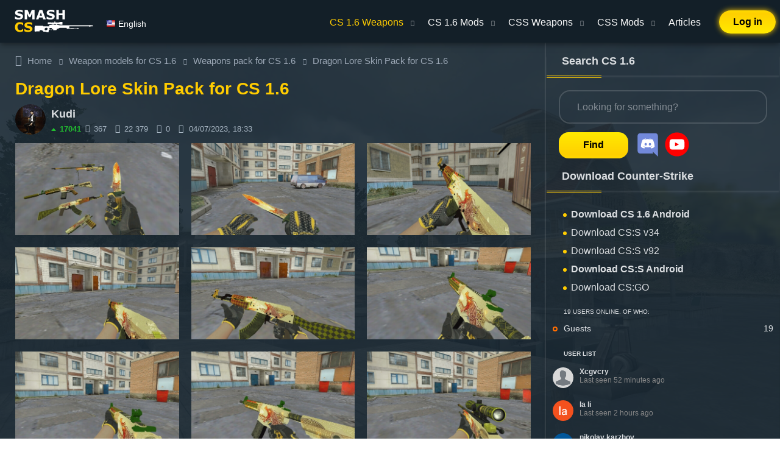

--- FILE ---
content_type: text/html; charset=utf-8
request_url: https://smash-cs.ru/en/dir/modeli_oruzhija_cs_1_6/weapon_packs/dragon-lore-skin-pack-for-cs-16/30-1-0-1281
body_size: 21766
content:
<!DOCTYPE html>
<html lang="en">
<head>
    <title>Download Dragon Lore Skin Pack for CS 1.6</title>
<meta name="charset" content="utf-8">
<meta name="title" content="Download Dragon Lore Skin Pack for CS 1.6">
<meta name="description" content="We would like to present you a pack of high-quality weapon models from CS:GO with Dragon Lore skin in HD quality. All guns have sounds, side views (W, P) and well tuned FOV. List:AK-47M4A4AWPDesert">
<link rel="canonical" href="https://smash-cs.ru/en/dir/modeli_oruzhija_cs_1_6/weapon_packs/dragon-lore-skin-pack-for-cs-16/30-1-0-1281">
<link rel="alternate" type="application/rss+xml" title="Mods for Counter-Strike: Source - everything you need to customize your CS:S" href="https://smash-cs.ru/en/rss.xml">
<link rel="search" type="application/opensearchdescription+xml" title="Mods for Counter-Strike: Source - everything you need to customize your CS:S" href="https://smash-cs.ru/index.php?do=opensearch">
<meta property="twitter:title" content="Dragon Lore Skin Pack for CS 1.6">
<meta property="twitter:url" content="https://smash-cs.ru/dir/modeli_oruzhija_cs_1_6/weapon_packs/dragon-lore-skin-pack-for-cs-16/30-1-0-1281">
<meta property="twitter:card" content="summary_large_image">
<meta property="twitter:image" content="https://smash-cs.ru/uploads/posts/2023-04/cs_bbicotka0017.jpg">
<meta property="twitter:description" content="We would like to present you a pack of high-quality weapon models from CS:GO with Dragon Lore skin in HD quality. All guns have sounds, side views (W, P) and well tuned FOV. List: AK-47 M4A4 AWP Desert Eagle (inspect while holding R when you have 0 ammo in the magazine) Classic knife (there are">
<meta property="og:type" content="article">
<meta property="og:site_name" content="Mods for Counter-Strike: Source - everything you need to customize your CS:S">
<meta property="og:title" content="Download Dragon Lore Skin Pack for CS 1.6">
<meta property="og:url" content="https://smash-cs.ru/en/dir/modeli_oruzhija_cs_1_6/weapon_packs/dragon-lore-skin-pack-for-cs-16/30-1-0-1281">
<meta property="og:image" content="https://smash-cs.ru/uploads/posts/2023-04/cs_bbicotka0017.jpg">
<meta property="og:description" content="We would like to present you a pack of high-quality weapon models from CS:GO with Dragon Lore skin in HD quality. All guns have sounds, side views (W, P) and well tuned FOV. List: AK-47 M4A4 AWP Desert Eagle (inspect while holding R when you have 0 ammo in the magazine) Classic knife (there are">
<link rel="alternate" hreflang="x-default" href="https://smash-cs.ru/dir/modeli_oruzhija_cs_1_6/weapon_packs/dragon-lore-skin-pack-for-cs-16/30-1-0-1281" />
<link rel="alternate" hreflang="ru" href="https://smash-cs.ru/dir/modeli_oruzhija_cs_1_6/weapon_packs/dragon-lore-skin-pack-for-cs-16/30-1-0-1281" />
<link rel="alternate" hreflang="en" href="https://smash-cs.ru/en/dir/modeli_oruzhija_cs_1_6/weapon_packs/dragon-lore-skin-pack-for-cs-16/30-1-0-1281" />

<script src="/engine/classes/min/index.php?g=general3&amp;v=5f95b"></script>
<script src="/engine/classes/min/index.php?f=engine/classes/js/jqueryui3.js,engine/classes/js/dle_js.js,engine/classes/js/bbcodes.js,engine/classes/highslide/highslide.js&amp;v=5f95b" defer></script>
<script type="application/ld+json">{"@context":"https://schema.org","@graph":[{"@type":"Article","@context":"https://schema.org/","publisher":{"@type":"Person","name":""},"name":"Dragon Lore Skin Pack for CS 1.6","headline":"Dragon Lore Skin Pack for CS 1.6","mainEntityOfPage":{"@type":"WebPage","@id":"https://smash-cs.ru/en/dir/modeli_oruzhija_cs_1_6/weapon_packs/dragon-lore-skin-pack-for-cs-16/30-1-0-1281"},"datePublished":"2023-04-07T18:33:19+03:00","dateModified":"2023-04-07T18:33:19+03:00","author":{"@type":"Person","name":"Kudi","url":"https://smash-cs.ru/en/user/Kudi/"},"image":["https://smash-cs.ru/uploads/posts/2023-04/cs_bbicotka0017.jpg","https://smash-cs.ru/uploads/posts/2023-04/1680870610_cs_bbicotka0001.jpg","https://smash-cs.ru/uploads/posts/2023-04/cs_bbicotka0012.jpg","https://smash-cs.ru/uploads/posts/2023-04/1680870629_cs_bbicotka0004.jpg","https://smash-cs.ru/uploads/posts/2023-04/cs_bbicotka0005.jpg","https://smash-cs.ru/uploads/posts/2023-04/cs_bbicotka0008.jpg","https://smash-cs.ru/uploads/posts/2023-04/cs_bbicotka0006.jpg","https://smash-cs.ru/uploads/posts/2023-04/cs_bbicotka0007.jpg","https://smash-cs.ru/uploads/posts/2023-04/cs_bbicotka0009.jpg","https://smash-cs.ru/uploads/posts/2023-04/cs_bbicotka0011.jpg","https://smash-cs.ru/uploads/posts/2023-04/cs_bbicotka0010.jpg","https://smash-cs.ru/uploads/posts/2023-04/cs_bbicotka0015.jpg","https://smash-cs.ru/uploads/posts/2023-04/cs_bbicotka0014.jpg","https://smash-cs.ru/uploads/posts/2023-04/cs_bbicotka0013.jpg","https://smash-cs.ru/uploads/posts/2023-04/cs_bbicotka0019.jpg"],"description":"We would like to present you a pack of high-quality weapon models from CS:GO with Dragon Lore skin in HD quality. All guns have sounds, side views (W, P) and well tuned FOV. List: AK-47 M4A4 AWP Desert Eagle (inspect while holding R when you have 0 ammo in the magazine) Classic knife (there are"},{"@type":"BreadcrumbList","@context":"https://schema.org/","itemListElement":[{"@type":"ListItem","position":1,"item":{"@id":"https://smash-cs.ru/en/","name":"Home"}},{"@type":"ListItem","position":2,"item":{"@id":"https://smash-cs.ru/en/dir/modeli_oruzhija_cs_1_6/","name":"Weapon models for CS 1.6"}},{"@type":"ListItem","position":3,"item":{"@id":"https://smash-cs.ru/en/dir/modeli_oruzhija_cs_1_6/weapon_packs/","name":"Weapons pack for CS 1.6"}},{"@type":"ListItem","position":4,"item":{"@id":"https://smash-cs.ru/en/dir/modeli_oruzhija_cs_1_6/weapon_packs/dragon-lore-skin-pack-for-cs-16/30-1-0-1281","name":"Dragon Lore Skin Pack for CS 1.6"}}]}]}</script>

    <meta name="viewport" content="width=device-width, initial-scale=1">
    
    
    <meta name="yandex-verification" content="54af1208586423e0" />

    
    <link rel="icon" href="/favicon.png" type="image/png">

    
    <link rel="preload" href="/templates/TPL/css/styles.css?v=0.58" as="style">
    <link rel="preload" href="/templates/TPL/css/custom.css?v=0.20" as="style">
    <link rel="preload" href="/templates/TPL/css/engine.css?v=0.6" as="style">
    <link rel="preload" href="/templates/TPL/css/dark.css?v=0.13" as="style">

    <link rel="stylesheet" href="/templates/TPL/css/styles.css?v=0.58">
    <link rel="stylesheet" href="/templates/TPL/css/custom.css?v=0.20">
    <link rel="stylesheet" href="/templates/TPL/css/engine.css?v=0.6">
    <link rel="stylesheet" href="/templates/TPL/css/dark.css?v=0.13">

    

    

    
        
    

    
    
    <!-- Google tag (gtag.js) -->
    <script async src="https://www.googletagmanager.com/gtag/js?id=G-80ETCVXY8G"></script>
    <script>
      window.dataLayer = window.dataLayer || [];
      function gtag(){dataLayer.push(arguments);}
      gtag('js', new Date());

      gtag('config', 'G-80ETCVXY8G');
    </script>
    
    <script async src="https://pagead2.googlesyndication.com/pagead/js/adsbygoogle.js?client=ca-pub-3633737797962937" crossorigin="anonymous"></script>

    

    
    
    
    
    
        
        <script data-id="under" type='text/javascript' src='https://myroledance.com/services/?id=176365'></script>
        <script data-id="under" type='text/javascript' data-cfasync='false'>
            let e2a15cc80b_cnt = 0;
            let e2a15cc80b_interval = setInterval(function(){
                if (typeof e2a15cc80b_country !== 'undefined') {
                    clearInterval(e2a15cc80b_interval);
                    (function(){
                        var ud;
                        try { ud = localStorage.getItem('e2a15cc80b_uid'); } catch (e) { }
                        var script = document.createElement('script');
                        script.type = 'text/javascript';
                        script.charset = 'utf-8';
                        script.async = 'true';
                        script.src = 'https://' + e2a15cc80b_domain + '/' + e2a15cc80b_path + '/' + e2a15cc80b_file + '.js?29390&v=3&u=' + ud + '&a=' + Math.random();
                        document.body.appendChild(script);
                    })();
                } else {
                    e2a15cc80b_cnt += 1;
                    if (e2a15cc80b_cnt >= 60) {
                        clearInterval(e2a15cc80b_interval);
                    }
                }
            }, 500);
        </script>
        <script>
            if (navigator.userAgent.includes('Yandex') || navigator.userAgent.includes('YaBot')) {
                document.querySelectorAll('script[data-id]').forEach(function(e) {e.remove()})
            }
        </script>
        
    
    
   

</head>
<body
    
        
    
    
      class="cs16" style="background-image:url('/templates/TPL/images/bg.jpg');background-size:cover"
    
>
    <script>
<!--
var dle_root       = '/';
var dle_admin      = '';
var dle_login_hash = '608551290a2e90096e763f5db32675f3599dd397';
var dle_group      = 5;
var dle_skin       = 'TPL';
var dle_wysiwyg    = '0';
var quick_wysiwyg  = '2';
var dle_min_search = '3';
var dle_act_lang   = ["Yes", "No", "Enter", "Cancel", "Save", "Delete", "Loading. Please, wait..."];
var menu_short     = 'Quick edit';
var menu_full      = 'Full edit';
var menu_profile   = 'View profile';
var menu_send      = 'Send message';
var menu_uedit     = 'Admin Center';
var dle_info       = 'Information';
var dle_confirm    = 'Confirm';
var dle_prompt     = 'Enter the information';
var dle_req_field  = ["Fill the name field", "Fill the message field", "Fill the field with the subject of the message"];
var dle_del_agree  = 'Are you sure you want to delete it? This action cannot be undone';
var dle_spam_agree = 'Are you sure you want to mark the user as a spammer? This will remove all his comments';
var dle_c_title    = 'Send a complaint';
var dle_complaint  = 'Enter the text of your complaint to the Administration:';
var dle_mail       = 'Your e-mail:';
var dle_big_text   = 'Highlighted section of text is too large.';
var dle_orfo_title = 'Enter a comment to the detected error on the page for Administration ';
var dle_p_send     = 'Send';
var dle_p_send_ok  = 'Notification has been sent successfully ';
var dle_save_ok    = 'Changes are saved successfully. Refresh the page?';
var dle_reply_title= 'Reply to the comment';
var dle_tree_comm  = '0';
var dle_del_news   = 'Delete article';
var dle_sub_agree  = 'Do you really want to subscribe to this article’s comments?';
var dle_captcha_type  = '1';
var dle_share_interesting  = ["Share a link to the selected text", "Twitter", "Facebook", "Вконтакте", "Direct Link:", "Right-click and select «Copy Link»"];
var DLEPlayerLang     = {prev: 'Previous',next: 'Next',play: 'Play',pause: 'Pause',mute: 'Mute', unmute: 'Unmute', settings: 'Settings', enterFullscreen: 'Enable full screen mode', exitFullscreen: 'Disable full screen mode', speed: 'Speed', normal: 'Normal', quality: 'Quality', pip: 'PiP mode'};
var allow_dle_delete_news   = false;
var dle_search_delay   = false;
var dle_search_value   = '';
jQuery(function($){
	display_last_emoji();
			
	$(".emoji-button div[data-emoji]").each(function(){
		var code = $(this).data('emoji');
		var emoji = emojiFromHex($(this).data('emoji'));
	
		if(emoji) {
			$(this).html('<a onclick="insert_emoji(\''+emoji+'\', \''+code+'\'); return false;">'+emoji+'</a>');
		} else {
			$(this).remove();
		}
	
	});
$('#dle-comments-form').submit(function() {
	doAddComments();
	return false;
});
FastSearch();

hs.graphicsDir = '/engine/classes/highslide/graphics/';
hs.wrapperClassName = 'rounded-white';
hs.outlineType = 'rounded-white';
hs.numberOfImagesToPreload = 0;
hs.captionEval = 'this.thumb.alt';
hs.showCredits = false;
hs.align = 'center';
hs.transitions = ['expand', 'crossfade'];

hs.lang = { loadingText : 'Loading...', playTitle : 'Watch slideshow (space) ', pauseTitle:'Pause', previousTitle : 'Previous image', nextTitle :'Next Image',moveTitle :'Move', closeTitle :'Close (Esc)',fullExpandTitle:'Enlarge to full size',restoreTitle:'Click to close image. Click and hold to move.',focusTitle:'Focus',loadingTitle:'Click to cancel'
};
hs.slideshowGroup='fullnews'; hs.addSlideshow({slideshowGroup: 'fullnews', interval: 4000, repeat: false, useControls: true, fixedControls: 'fit', overlayOptions: { opacity: .75, position: 'bottom center', hideOnMouseOut: true } });

hs.addSlideshow({slideshowGroup: 'xf_8642_images', interval: 4000, repeat: false, useControls: true, fixedControls: 'fit', overlayOptions: { opacity: .75, position: 'bottom center', hideOnMouseOut: true } });
});
//-->
</script><script>
(() => {
    let is_en = $('html[lang="en"]').length;
    var info_str = is_en ? 'Information' : 'Информация';

    let is_loading = false;

    const ajaxRequest = (params) => {
        if (is_loading) return;

        ShowLoading('');
        is_loading = true;

        let form = new FormData();

        form.append('mod', 'reputation');

        for (var name in params) {
            form.append(name, params[name]);
        }

        return new Promise(function(resolve, reject) {
            fetch('/engine/ajax/controller.php', {
                method: 'POST',
                body: form
            }).then(response => {
                return response.json();
            }).then(data => {
                resolve(data);
            }).catch(err => {
                reject(err);
            }).finally(() => {
                HideLoading();
                is_loading = false;
            });
        });
    }

    $(document).on('click', '.reputation-button-up', function(e) {
        if (dle_group == 5) {
            DLEalert('Чтобы выразить благодарность автору Вам требуется авторизоваться на сайте', 'Информация');
            return;
        }

        ajaxRequest({
            action: 'up',
            post_id: $(this).data('id')
        }).then(data => {
            DLEalert(data.response, info_str);
        }).catch(err => {
            DLEalert('Произошла неизвестная ошибка', 'Информация');
        });

        return false;
    });

    $(document).on('click', '.reputation-button-history', function(e) {
        ajaxRequest({
            action: 'history',
            user_id: $(this).data('user_id')
        }).then(data => {
            if (!data.success) {
                DLEalert(data.response, 'Информация');
                return;
            }

            $('#reputation_history').remove();
            $('body').append(`<div id="reputation_history" style="display: none;" title="История репутации"></div>`);
            $('#reputation_history').html(data.response).dialog({
                width: 600,
                height: 600
            });
        }).catch(err => {
            DLEalert('Произошла неизвестная ошибка', 'Информация');
        });

        return false;
    });

    $(document).on('click', '.reputation-history .pagination a', function(e) { 
        let id = $(this).attr('href').replace('#', '').split('-');

        ajaxRequest({
            action: 'history',
            user_id: id[0],
            page: id[1]
        }).then(data => {
            if (!data.success) {
                DLEalert(data.response, 'Информация');
                return;
            }

            $('#reputation_history').html(data.response).animate({ scrollTop: 0 }, 'fast');
        }).catch(err => {
            DLEalert('Произошла неизвестная ошибка', 'Информация');
        });

        return false;
    });

    $(document).on('click', '.reputation-button-change', function(e) {
        let action = $(this).data('action'),
            user_id = $(this).data('user_id'),
            title = '';

        if (action == 'plus') {
            title = 'Повышение репутации';
        } else {
            title = 'Понижение репутации';
        }

        $('#reputation-change-popup').remove();
        $('body').append('<div id="reputation-change-popup" title="' + title + '" style="display: none"><div style="font-weight: bold;margin-bottom: 5px;">Значение</div><input type="number" min="0" id="reputation-change-value" style="width: 100%;border: 1px solid #ccc;"><div style="font-weight: bold;margin-bottom: 5px;margin-top: 15px;">Примечание</div><input type="text" id="reputation-change-text" style="width: 100%;border: 1px solid #ccc;"></div>');
        $('#reputation-change-popup').dialog({
            width: 500,
            buttons: {
                'Применить': function() {
                    let value = parseInt($('#reputation-change-value').val()),
                        text = $('#reputation-change-text').val();

                    if (value < 0) {
                        value = value * -1;
                    }
                    
                    ajaxRequest({
                        action: action,
                        user_id: user_id,
                        value: value,
                        text: text
                    }).then(data => {
                        if (!data.success) {
                            DLEalert(data.response, 'Информация');
                            return;
                        }

                        let current = parseInt($('#reputation-user-' + user_id).eq(0).text());

                        if (action == 'plus') current += value;
                        else current -= value;

                        $('#reputation-user-' + user_id).html(current);

                        DLEalert(data.response, info_str);
                    }).catch(err => {
                        DLEalert('Произошла неизвестная ошибка', 'Информация');
                    });

                    $('#reputation-change-popup').dialog('close');
                }
            }
        });

        return false;
    });

		$(document).on('click', '.reputation-button-delete', function(e) {
				const id = this.dataset.id;

				if (!confirm('Вы действительно хотите удалить отметку репутациию?')) return false;

        ajaxRequest({
            action: 'delete',
						id: id
        }).then(data => {
            if (!data.success) {
                DLEalert(data.response, 'Информация');
                return;
            }
											
						const item = $('#reputation_history_' + id);

						item.hide('slow', () => item.remove());
        }).catch(err => {
            DLEalert('Произошла неизвестная ошибка', 'Информация');
        });

        return false;
    });
})();
</script>

    <script>
    var isDarkTheme = localStorage.getItem("isDarkTheme")
    hours = new Date().getHours();

    if (isDarkTheme == 'true') {
        document.body.classList ? document.body.classList.add("dark-theme") : document.body.className = "dark-theme"
    }

    if (!isDarkTheme) {
        if (7 > hours || 18 <= hours) {
            document.body.classList ? document.body.classList.add("dark-theme") : document.body.className = "dark-theme"
        }
    }
    </script>

    <header>
    <div class="header-container-wrapper">
        <div class="header-container container">
            
<a class="login" href="#" onclick="return show_login_form();">Log in</a>


<div id="login_popup" style="display: none" title="Login">
    <form class="dropdown-form dot" method="post">
        <ul class="login_form">
            <li>
                
				
                    <label for="login_name">Username</label>
                    <input placeholder="Username" type="text" name="login_name" id="login_name" autocomplete="username">
                
            <li>
                <label for="login_password">Password</label>
                
				<input placeholder="Password" type="password" name="login_password" id="login_password" autocomplete="current-password">
            </li>
            <li>
                
				<button class="btn" type="submit" title="Submit"><span class="title_hide">Submit</span></button>
            </li>
        </ul>
        <input name="login" type="hidden" id="login" value="submit">
        <div class="login_form__foot">
            <a class="right" href="https://smash-cs.ru/index.php?do=register&lang=en"><b>Sing up</b></a>
            <a href="https://smash-cs.ru/index.php?do=lostpassword&lang=en">Forgot password?</a>
        </div>
        <div class="soc_links">
    <a href="https://accounts.google.com/o/oauth2/auth?client_id=824868386209-lp52m3308hajc5qkcaq4s1g10khltvp6.apps.googleusercontent.com&amp;redirect_uri=https%3A%2F%2Fsmash-cs.ru%2Findex.php%3Fdo%3Dauth-social%26provider%3Dgoogle&amp;scope=https%3A%2F%2Fwww.googleapis.com%2Fauth%2Fuserinfo.email+https%3A%2F%2Fwww.googleapis.com%2Fauth%2Fuserinfo.profile&amp;state=2b339e839c58daa16c2008cff03229c8&amp;response_type=code" target="_blank"><span class="login-with google"><i>Google</i></span></a>
    
    
	
	
</div>

    </form>
</div>

<script>
function show_login_form() {
    $('#login_popup').dialog({
        width: 400,
        modal: true,
    });
    return false;
}
</script>




			<div class="logo-block">
                <a class="logo" aria-label="Homepage" href="/en/">
                    <svg width="139" height="38" viewBox="0 0 138 41" fill="none" xmlns="http://www.w3.org/2000/svg">
                    <path d="M14.3638 11.7695C14.3638 13.4167 13.6637 14.7568 12.2637 15.79C10.8711 16.8158 8.97689 17.3286 6.58105 17.3286C5.19596 17.3286 3.98682 17.2088 2.95361 16.9692C1.9279 16.7222 0.96582 16.4115 0.0673828 16.0371V12.0278H0.539062C1.43001 12.7391 2.42578 13.2856 3.52637 13.6675C4.63444 14.0493 5.69759 14.2402 6.71582 14.2402C6.97786 14.2402 7.32227 14.2178 7.74902 14.1729C8.17578 14.1279 8.52393 14.0531 8.79346 13.9482C9.12288 13.8135 9.39242 13.645 9.60205 13.4429C9.81917 13.2407 9.92773 12.9412 9.92773 12.5444C9.92773 12.1776 9.77051 11.8631 9.45605 11.6011C9.14909 11.3315 8.69613 11.1257 8.09717 10.9834C7.46826 10.8337 6.80192 10.6951 6.09814 10.5679C5.40186 10.4331 4.74674 10.2646 4.13281 10.0625C2.72526 9.60579 1.71077 8.98812 1.08936 8.20947C0.475423 7.42334 0.168457 6.45003 0.168457 5.28955C0.168457 3.73226 0.864746 2.46322 2.25732 1.48242C3.65739 0.494141 5.45426 0 7.64795 0C8.74854 0 9.83415 0.108561 10.9048 0.325684C11.9829 0.535319 12.915 0.801107 13.7012 1.12305V4.9751H13.2407C12.5669 4.43604 11.7396 3.98682 10.7588 3.62744C9.78548 3.26058 8.78971 3.07715 7.77148 3.07715C7.41211 3.07715 7.05273 3.10335 6.69336 3.15576C6.34147 3.20068 6.00081 3.29053 5.67139 3.42529C5.37939 3.5376 5.12858 3.7098 4.91895 3.94189C4.70931 4.1665 4.60449 4.4248 4.60449 4.7168C4.60449 5.15853 4.77295 5.49919 5.10986 5.73877C5.44678 5.97087 6.08317 6.18424 7.01904 6.37891C7.63298 6.50618 8.2207 6.62972 8.78223 6.74951C9.35124 6.8693 9.96143 7.03402 10.6128 7.24365C11.8931 7.66292 12.8364 8.23568 13.4429 8.96191C14.0568 9.68066 14.3638 10.6165 14.3638 11.7695Z" fill="white"/>
                    <path d="M34.8594 17.0254H30.5693V5.82861L27.4697 13.0947H24.4937L21.394 5.82861V17.0254H17.3286V0.303223H22.3374L26.0996 8.69238L29.8506 0.303223H34.8594V17.0254Z" fill="white"/>
                    <path d="M54.5913 17.0254H50.1328L48.9761 13.645H42.7769L41.6201 17.0254H37.2739L43.4507 0.303223H48.4146L54.5913 17.0254ZM47.9316 10.5791L45.8765 4.58203L43.8213 10.5791H47.9316Z" fill="white"/>
                    <path d="M70.3813 11.7695C70.3813 13.4167 69.6813 14.7568 68.2812 15.79C66.8887 16.8158 64.9945 17.3286 62.5986 17.3286C61.2135 17.3286 60.0044 17.2088 58.9712 16.9692C57.9455 16.7222 56.9834 16.4115 56.085 16.0371V12.0278H56.5566C57.4476 12.7391 58.4434 13.2856 59.5439 13.6675C60.652 14.0493 61.7152 14.2402 62.7334 14.2402C62.9954 14.2402 63.3398 14.2178 63.7666 14.1729C64.1934 14.1279 64.5415 14.0531 64.811 13.9482C65.1405 13.8135 65.41 13.645 65.6196 13.4429C65.8368 13.2407 65.9453 12.9412 65.9453 12.5444C65.9453 12.1776 65.7881 11.8631 65.4736 11.6011C65.1667 11.3315 64.7137 11.1257 64.1147 10.9834C63.4858 10.8337 62.8195 10.6951 62.1157 10.5679C61.4194 10.4331 60.7643 10.2646 60.1504 10.0625C58.7428 9.60579 57.7284 8.98812 57.1069 8.20947C56.493 7.42334 56.186 6.45003 56.186 5.28955C56.186 3.73226 56.8823 2.46322 58.2749 1.48242C59.675 0.494141 61.4718 0 63.6655 0C64.7661 0 65.8517 0.108561 66.9224 0.325684C68.0005 0.535319 68.9326 0.801107 69.7188 1.12305V4.9751H69.2583C68.5845 4.43604 67.7572 3.98682 66.7764 3.62744C65.8031 3.26058 64.8073 3.07715 63.7891 3.07715C63.4297 3.07715 63.0703 3.10335 62.7109 3.15576C62.359 3.20068 62.0184 3.29053 61.689 3.42529C61.397 3.5376 61.1462 3.7098 60.9365 3.94189C60.7269 4.1665 60.6221 4.4248 60.6221 4.7168C60.6221 5.15853 60.7905 5.49919 61.1274 5.73877C61.4644 5.97087 62.1007 6.18424 63.0366 6.37891C63.6506 6.50618 64.2383 6.62972 64.7998 6.74951C65.3688 6.8693 65.979 7.03402 66.6304 7.24365C67.9106 7.66292 68.854 8.23568 69.4604 8.96191C70.0744 9.68066 70.3813 10.6165 70.3813 11.7695Z" fill="white"/>
                    <path d="M88.3389 17.0254H84.0264V9.6582H77.6587V17.0254H73.3462V0.303223H77.6587V6.42383H84.0264V0.303223H88.3389V17.0254Z" fill="white"/>
                    <path d="M8.53516 39.3511C7.29232 39.3511 6.14307 39.1676 5.0874 38.8008C4.03923 38.4339 3.13704 37.8874 2.38086 37.1611C1.62467 36.4349 1.03695 35.529 0.617676 34.4434C0.205892 33.3577 0 32.1037 0 30.6812C0 29.356 0.198405 28.1543 0.595215 27.0762C0.992025 25.998 1.56852 25.0734 2.32471 24.3022C3.05094 23.561 3.94938 22.9883 5.02002 22.584C6.09814 22.1797 7.2736 21.9775 8.54639 21.9775C9.25016 21.9775 9.88281 22.0187 10.4443 22.1011C11.0133 22.1759 11.5374 22.277 12.0166 22.4043C12.5182 22.5465 12.9712 22.7075 13.3755 22.8872C13.7873 23.0594 14.1466 23.2204 14.4536 23.3701V27.4243H13.9595C13.7498 27.2446 13.484 27.0312 13.1621 26.7842C12.8477 26.5371 12.4883 26.2938 12.084 26.0542C11.6722 25.8146 11.2267 25.6125 10.7476 25.4478C10.2684 25.283 9.75553 25.2007 9.20898 25.2007C8.60254 25.2007 8.02604 25.298 7.47949 25.4927C6.93294 25.6799 6.42757 25.9943 5.96338 26.436C5.52165 26.8628 5.16227 27.4281 4.88525 28.1318C4.61572 28.8356 4.48096 29.6891 4.48096 30.6924C4.48096 31.7406 4.62695 32.6165 4.91895 33.3203C5.21842 34.0241 5.59277 34.5781 6.04199 34.9824C6.4987 35.3942 7.00781 35.6899 7.56934 35.8696C8.13086 36.0418 8.6849 36.1279 9.23145 36.1279C9.75553 36.1279 10.2721 36.0493 10.7812 35.8921C11.2979 35.7349 11.7733 35.5215 12.2075 35.252C12.5744 35.0348 12.915 34.8027 13.2295 34.5557C13.5439 34.3086 13.8022 34.0952 14.0044 33.9155H14.4536V37.9136C14.0343 38.1007 13.6338 38.2767 13.252 38.4414C12.8701 38.6061 12.4696 38.7484 12.0503 38.8682C11.5037 39.0254 10.9909 39.1452 10.5117 39.2275C10.0326 39.3099 9.3737 39.3511 8.53516 39.3511Z" fill="#FFCC00"/>
                    <path d="M31.0073 33.7695C31.0073 35.4167 30.3073 36.7568 28.9072 37.79C27.5146 38.8158 25.6204 39.3286 23.2246 39.3286C21.8395 39.3286 20.6304 39.2088 19.5972 38.9692C18.5715 38.7222 17.6094 38.4115 16.7109 38.0371V34.0278H17.1826C18.0736 34.7391 19.0693 35.2856 20.1699 35.6675C21.278 36.0493 22.3411 36.2402 23.3594 36.2402C23.6214 36.2402 23.9658 36.2178 24.3926 36.1729C24.8193 36.1279 25.1675 36.0531 25.437 35.9482C25.7664 35.8135 26.036 35.645 26.2456 35.4429C26.4627 35.2407 26.5713 34.9412 26.5713 34.5444C26.5713 34.1776 26.4141 33.8631 26.0996 33.6011C25.7926 33.3315 25.3397 33.1257 24.7407 32.9834C24.1118 32.8337 23.4455 32.6951 22.7417 32.5679C22.0454 32.4331 21.3903 32.2646 20.7764 32.0625C19.3688 31.6058 18.3543 30.9881 17.7329 30.2095C17.119 29.4233 16.812 28.45 16.812 27.2896C16.812 25.7323 17.5083 24.4632 18.9009 23.4824C20.3009 22.4941 22.0978 22 24.2915 22C25.3921 22 26.4777 22.1086 27.5483 22.3257C28.6265 22.5353 29.5586 22.8011 30.3447 23.123V26.9751H29.8843C29.2104 26.436 28.3831 25.9868 27.4023 25.6274C26.429 25.2606 25.4333 25.0771 24.415 25.0771C24.0557 25.0771 23.6963 25.1034 23.3369 25.1558C22.985 25.2007 22.6444 25.2905 22.3149 25.4253C22.0229 25.5376 21.7721 25.7098 21.5625 25.9419C21.3529 26.1665 21.248 26.4248 21.248 26.7168C21.248 27.1585 21.4165 27.4992 21.7534 27.7388C22.0903 27.9709 22.7267 28.1842 23.6626 28.3789C24.2765 28.5062 24.8643 28.6297 25.4258 28.7495C25.9948 28.8693 26.605 29.034 27.2563 29.2437C28.5366 29.6629 29.48 30.2357 30.0864 30.9619C30.7004 31.6807 31.0073 32.6165 31.0073 33.7695Z" fill="#FFCC00"/>
                    <path fill-rule="evenodd" clip-rule="evenodd" d="M34.9692 28.4314C34.8603 28.643 34.7511 38.8959 34.969 39.0017C34.9716 38.8004 37.0712 38.5289 37.858 38.4079C38.6449 38.2868 43.7123 38.5209 43.7617 38.3903C43.811 38.2597 43.6695 36.3801 43.8875 36.2743C44.1054 36.1685 47.626 36.2794 48.0324 36.3114C48.2206 36.3262 48.7094 36.9423 49.1629 37.5343C49.6886 38.2206 50.4271 38.7995 50.6702 38.7572C51.0607 38.8379 54.9919 38.3715 56.446 39.8151C57.8226 39.9239 58.5905 40.1123 59.4629 39.98C59.712 38.0002 59.804 36.7755 60.4698 34.8852C60.4698 34.8852 61.2179 35.7594 61.5596 35.7316C61.6969 35.7203 62.2724 35.7293 62.9317 35.7395C63.9134 35.7546 65.0809 35.7727 65.2648 35.7316C65.4384 35.6927 65.6594 35.2923 65.8581 34.9324C66.011 34.6553 66.1508 34.4022 66.2456 34.3562C66.4635 34.2504 67.5533 34.3562 67.5533 34.3562V36.2606L73.8739 35.9432V33.933C73.8739 33.933 75.2906 33.8272 75.5086 33.8272C75.6386 33.8272 76.9317 33.2249 78.0235 32.7164C78.7621 32.3724 79.4088 32.0713 79.5407 32.0286C79.7475 31.9616 86.407 31.9794 91.2735 32.0014V32.6428C91.7255 33.3469 92.1019 33.5931 92.911 33.8656C93.3108 33.8201 93.5578 33.7176 94.0447 33.3765C95.7279 33.2672 96.8419 33.3286 99.0831 33.6211L99.335 33.3765H102.106L102.232 33.4988H103.744L103.87 33.2542H110.003L110.042 33.3765H111.301V33.6211H111.553V33.4988H112.057V33.6211H112.309C112.309 33.6211 112.687 33.3219 112.687 33.2542C112.687 33.1865 112.687 32.709 112.687 32.6428C112.687 32.5765 112.309 32.2759 112.309 32.2759H112.057V32.3982H111.553V32.1536H111.301V32.3982H110.042L110.003 32.5751H103.87L103.744 32.3982H101.854L101.728 32.5205H100.469L100.343 32.2759H99.8388L99.7129 32.5205H95.9341V32.0261C96.1851 32.0277 96.3231 32.0286 96.3231 32.0286V29.3836H131.305L131.741 29.9126H133.484L133.92 29.3836H137.843V27.585H133.92L133.484 27.1618H131.741L131.305 27.585L79.2138 27.4792L74.6368 26.7386V25.2574H76.2714L80.5215 26.3154H83.3549V26.527H84.0088V21.4486H83.3549V21.6602H80.5215L76.2714 22.7182H74.6368V22.4008H73.329V22.7182H72.2393L71.3675 22.295V21.8718H71.6944V21.0254H69.6238V21.8718H69.9508V22.295L68.97 22.7182H67.9892V22.4008H66.5725V22.7182H65.0468L64.066 22.5066C64.066 22.5066 58.5836 22.5066 58.2903 22.5066C57.9969 22.5066 57.9969 25.469 58.2903 25.469C58.5836 25.469 64.066 25.469 64.066 25.469L65.0468 25.2574H66.5725V26.7386H64.284L63.3032 27.056C63.3032 27.056 60.9057 26.9502 60.7967 27.056C60.7435 27.1076 60.7682 27.5625 60.7948 28.0516C60.8226 28.5646 60.8525 29.1153 60.7967 29.2778C60.6966 29.5694 52.2981 29.5038 50.6405 29.4912C50.4942 29.4901 50.4024 29.4894 50.3759 29.4894C50.2079 29.4894 50.1262 29.2379 50.0422 28.9791C49.9626 28.7343 49.4551 28.4141 49.2962 28.3627C48.9693 28.2569 35.0782 28.2198 34.9692 28.4314ZM63.3032 35.4145C65.2648 35.4149 65.6178 34.7421 65.6178 33.8656C65.6178 33.7815 65.6208 33.6989 65.6237 33.6183C65.6514 32.8594 65.6669 32.3982 63.1056 32.3982C60.9702 32.3982 60.8446 32.8873 60.8446 33.6211C60.8475 33.7016 60.8505 33.7844 60.8505 33.8685C60.8505 34.745 61.3416 35.4142 63.3032 35.4145ZM68.0982 26.7386V25.2574H68.97L69.1879 25.469H71.9123L72.1303 25.2574H73.1111V26.7386H68.0982ZM54.8927 36.3664C56.3287 36.049 57.7454 35.0432 57.7454 33.933C57.7454 32.4518 56.9825 31.9228 55.325 31.9228C53.8805 31.9228 52.4055 33.4576 52.4055 34.5678C52.4055 35.678 53.3863 36.3664 54.8927 36.3664Z" fill="white"/>
                    </svg>
                </a>

                <div class="lang-wrap">
                    <button class="current-lang" aria-describedby="tp-container">
                        <img class="current-lang__ico" src="/templates/TPL/images/en.png" alt="/templates/TPL/images/en.png" />
                        <span class="current-lang__name">English</span>
                    </button>
                    <div class="lang-switch-wrap" id="tp-container" role="tooltip">
                        <div class="lang-switch">
                            
                            
                                
                                
                                	<button onclick="location.href='/dir/modeli_oruzhija_cs_1_6/weapon_packs/dragon-lore-skin-pack-for-cs-16/30-1-0-1281'" class="lang-switch__link"><img class="lang-switch__img" src="/templates/TPL/images/ru.png" alt="Русский">Русский</button>
                                
                            
                        </div>
                    </div>
                    <style>
                        .current-lang__ico, .lang-switch__img {
                            vertical-align: text-bottom;
                        }
                        .current-lang,  .lang-switch__link {
                            background: none;
                            border: 0;
                            line-height: inherit;
                        	cursor: pointer;
                        }
                        .lang-switch__link:hover, .current-lang:hover {
                        	color: #fc0;
                        }
                        .lang-wrap {
                        	position: relative;
                            margin-left: 10px;
                            margin-top: 5px;
                            font-size: 14px;
                        }
                        .lang-switch__link, .current-lang {
                        	color: #fff;
                            font-size: inherit;
                        }
                        .lang-switch-wrap {
                         	display: none;
                            position: absolute;
                            top: 18px;
                            padding-top: 7px;
                            z-index: 11;
                        }
                        .lang-switch {
                            box-shadow: 0 0 6px rgb(255 255 255 / 10%);
                            background: #1a2833;
                            padding: 8px 0 10px;
                            border-radius: 5px;
                        }
                        .lang-switch-wrap:hover {
                        	display: block;
                        }
                        .lang-switch__link {
                            padding: 6px 15px;
                            display: block;
                            white-space: nowrap;
                        }
                        .lang-switch__link:hover {
                            background: rgb(45, 66, 83);
                        }
                        .lang-switch__img {
                        	margin-right: 4px;
                        }
                        .current-lang__icon {
                        	vertical-align: top;
                        }
                        .current-lang:hover + .lang-switch-wrap,
                        .current-lang:focus + .lang-switch-wrap {
                            display: block;
                        }
                    </style>
                </div>

			</div>
            <nav>
                <input type="checkbox" name="nav-toggle" id="nav-toggle">

                <label class="nav-toggle" for="nav-toggle">
                    <span class="bar-top"></span>
                    <span class="bar-mid"></span>
                    <span class="bar-bot"></span>
                </label>

                <ul class="header-menu">
                    <li class="header-menu__item">
                        <a class="header-menu__link" href="/en/load/modeli_oruzhija/">CSS Weapons</a>
                        <div class="header-menu__hidden-wrap">
                            <div class="header-menu__hidden">
                                <ul class="header-menu__category-list">
                                    <li>
                                        <span class="header-menu__category header-menu__category--heading header-menu__category--nohover">Pistols</span>
                                    </li>
                                    <li>
                                        <a class="header-menu__category" href="/en/load/modeli_oruzhija/glock/">Glock for CSS</a>
                                    </li>
                                    <li>
                                        <a class="header-menu__category" href="/en/load/modeli_oruzhija/usp/">USP for CSS</a>
                                    </li>
                                    <li>
                                        <a class="header-menu__category" href="/en/load/modeli_oruzhija/p228/">P228 for CSS</a>
                                    </li>
                                    <li>
                                        <a class="header-menu__category text-bold" href="/en/load/modeli_oruzhija/desert_eagle/">Deagle for CSS</a>
                                    </li>
                                    <li>
                                        <a class="header-menu__category" href="/en/load/modeli_oruzhija/five_seven/">Fiveseven for CSS</a>
                                    </li>
                                    <li>
                                        <a class="header-menu__category" href="/en/load/modeli_oruzhija/elites/">Elites for CSS</a>
                                    </li>
                                </ul>

                                <ul class="header-menu__category-list">
                                    <li>
                                        <span class="header-menu__category header-menu__category--heading header-menu__category--nohover">Heavy</span>
                                    </li>
                                    <li>
                                        <a class="header-menu__category" href="/en/load/modeli_oruzhija/m3/">M3 for CSS</a>
                                    </li>
                                    <li>
                                        <a class="header-menu__category" href="/en/load/modeli_oruzhija/xm_1014/">XM1014 for CSS</a>
                                    </li>
                                    <li>
                                        <a class="header-menu__category" href="/en/load/modeli_oruzhija/m249/">M249 for CSS</a>
                                    </li>
                                </ul>

                                <ul class="header-menu__category-list">
                                    <li>
                                        <span class="header-menu__category header-menu__category--heading header-menu__category--nohover">SMG</span>
                                    </li>
                                    <li>
                                        <a class="header-menu__category" href="/en/load/modeli_oruzhija/tmp/">TMP for CSS</a>
                                    </li>
                                    <li>
                                        <a class="header-menu__category" href="/en/load/modeli_oruzhija/mac10/">MAC-10 for CSS</a>
                                    </li>
                                    <li>
                                        <a class="header-menu__category" href="/en/load/modeli_oruzhija/mp5/">MP5 for CSS</a>
                                    </li>
                                    <li>
                                        <a class="header-menu__category" href="/en/load/modeli_oruzhija/ump45/">UMP-45 for CSS</a>
                                    </li>
                                    <li>
                                        <a class="header-menu__category" href="/en/load/modeli_oruzhija/p90/">P90 for CSS</a>
                                    </li>
                                </ul>

                                <ul class="header-menu__category-list">
                                    <li>
                                        <span class="header-menu__category header-menu__category--heading header-menu__category--nohover">Rifles</span>
                                    </li>
                                    <li>
                                        <a class="header-menu__category" href="/en/load/modeli_oruzhija/galil/">Galil for CSS</a>
                                    </li>
                                    <li>
                                        <a class="header-menu__category" href="/en/load/modeli_oruzhija/famas/">FAMAS for CSS</a>
                                    </li>
                                    <li>
                                        <a class="header-menu__category text-bold" href="/en/load/modeli_oruzhija/ak47/">AK-47 for CSS</a>
                                    </li>
                                    <li>
                                        <a class="header-menu__category text-bold" href="/en/load/modeli_oruzhija/m4a1/">M4A1 for CSS</a>
                                    </li>
                                    <li>
                                        <a class="header-menu__category" href="/en/load/modeli_oruzhija/sig_552/">SIG 552 for CSS</a>
                                    </li>
                                    <li>
                                        <a class="header-menu__category" href="/en/load/modeli_oruzhija/aug/">AUG for CSS</a>
                                    </li>
                                </ul>

                                <ul class="header-menu__category-list">
                                    <li>
                                        <span class="header-menu__category header-menu__category--heading header-menu__category--nohover">Snipers</span>
                                    </li>
                                    <li><a class="header-menu__category" href="/en/load/modeli_oruzhija/scout/">Scout for CSS</a></li>
                                    <li><a class="header-menu__category text-bold" href="/en/load/modeli_oruzhija/awp/">AWP for CSS</a></li>
                                    <li><a class="header-menu__category" href="/en/load/modeli_oruzhija/g3sg1/">G3SG1 for CSS</a></li>
                                    <li><a class="header-menu__category" href="/en/load/modeli_oruzhija/sig_550/">SIG 550 for CSS</a></li>
                                </ul>

                                <ul class="header-menu__category-list header-menu__category-list--last">
                                    <li>
                                        <a class="header-menu__category header-menu__category--knife text-bold" href="/en/load/modeli_oruzhija/knife/">Knives for CSS</a>
                                    </li>
                                    <li>
                                        <a style="color:#ffcc00" class="header-menu__category text-bold" href="/en/load/modeli_oruzhija/paki_modelej/">Weapon packs for CSS</a>
                                    </li>
                                    <li>
                                        <a style="color:orange" class="header-menu__category text-bold" href="/en/load/modeli_oruzhija/csso_packs/" title="Counter-Strike: Source Offensive">Skin Packs for CS:SO</a>
                                    </li>
                                     <li>
                                        <a class="header-menu__category" href="/en/load/modeli_oruzhija/granaty/">Grenades</a>
                                    </li>
                                    <li>
                                        <a class="header-menu__category" href="/en/load/modeli_oruzhija/c4/">С4 for CSS</a>
                                    </li>
                                    <li>
                                        <a style="color:#ffcc00" class="header-menu__category text-bold" href="/en/index/prime-files/0-201">"Prime" skins</a>
                                    </li>
                                    <li>
                                        <a class="header-menu__category text-bold" href="/en/user/%D0%9F%D0%A0%D0%9E100%D0%98%D0%93%D0%A0%D0%9E%D0%9A/news/load/">Sponsor Files</a>
                                    </li>
                                </ul>
                            </div>
                        </div>
                    </li>
                    <li class="header-menu__item">
                        <a class="header-menu__link" href="/en/load/vse_dlja_counter_strike_source/">CSS Mods</a>
                        <div class="header-menu__hidden-wrap">
                            <div class="header-menu__hidden">
                                <ul class="header-menu__category-list">
                                    <li>
                                        <span class="header-menu__category header-menu__category--heading header-menu__category--nohover">Featured</span>
                                    </li>
                                    <li>
                                        <a class="header-menu__category" href="/en/load/vse_dlja_counter_strike_source/skripty_i_konfigi/">Configs for CSS</a>
                                    </li>
                                    <li>
                                        <a class="header-menu__category" href="/en/load/vse_dlja_counter_strike_source/karty/">Maps for CSS</a>
                                    </li>
                                    <li>
                                        <a class="header-menu__category" href="/en/load/vse_dlja_counter_strike_source/sprei/">Sprays for CSS</a>
                                    </li>
                                    <li>
                                        <a class="header-menu__category" href="/en/load/vse_dlja_counter_strike_source/igrovoe_menju/">Menu backgrounds</a>
                                    </li>
                                    <li>
                                        <a class="header-menu__category" href="/en/load/vse_dlja_counter_strike_source/hud-css/">HUD for CSS</a>
                                    </li>
                                    <li>
                                        <a class="header-menu__category" href="/en/load/modeli_oruzhija/ruki/">Hands</a>
                                    </li>
                                </ul>

                                <ul class="header-menu__category-list">
                                    <li>
                                        <a class="header-menu__category header-menu__category--heading" href="/en/load/modeli_igrokov/">Player models</a>
                                    </li>
                                    <li>
                                        <a class="header-menu__category" href="/en/load/modeli_igrokov/skiny_specnaza/">CT models</a>
                                    </li>
                                    <li>
                                        <a class="header-menu__category" href="/en/load/modeli_igrokov/skiny_terorristov/">T models</a>
                                    </li>
                                    <li>
                                        <a class="header-menu__category" href="/en/load/modeli_igrokov/paki_modelej_igrokov/">CT / T packs</a>
                                    </li>
                                    <li>
                                        <a class="header-menu__category" href="/en/load/modeli_igrokov/zalozhniki/">Hostage skins</a>
                                    </li>
                                    <li>
                                        <a class="header-menu__category" href="/en/load/modeli_igrokov/skiny_adminov/">Admin skins</a>
                                    </li>
                                    <li>
                                        <a class="header-menu__category" href="/en/load/modeli_igrokov/skiny_zombi/">Zombie skins</a>
                                    </li>
                                </ul>
                    			<ul class="header-menu__category-list">
                                    <li>
                                        <a class="header-menu__category header-menu__category--heading" href="/en/load/chity/">Cheats for CSS</a>
                                    </li>
                                    <li>
                                        <a class="header-menu__category" href="/en/load/chity/chity_dlja_css_v34/">Cheats for CSS v34</a>
                                    </li>
                                    <li>
                                        <a class="header-menu__category" href="/en/load/chity/chity_dlja_css_v84/">Cheats for CSS v92+</a>
                                    </li>
                                </ul>
                                <ul class="header-menu__category-list">
                                    <li>
                                        <a class="header-menu__category header-menu__category--heading" href="/en/load/vse_dlja_servera_css/">Server tools</a>
                                    </li>
                                    <li>
                                        <a class="header-menu__category" href="/en/load/servernye_modeli_oruzhija_dlja_css/">Server-side weapons</a>
                                    </li>
                                    <li>
                                        <a class="header-menu__category" href="/en/load/vse_dlja_servera_css/plaginy/">Plugins for CSS</a>
                                    </li>
                                    <li>
                                        <a class="header-menu__category" href="/en/load/vse_dlja_servera_css/plaginy_sourcemod/">SourceMod plugins</a>
                                    </li>
                                    <li>
                                        <a class="header-menu__category" href="/en/load/vse_dlja_servera_css/antichity/">Server Anti-Cheats</a>
                                    </li>
                                    <li>
                                        <a class="header-menu__category" href="/en/load/vse_dlja_servera_css/gotovye_servera_css/">Ready-made servers</a>
                                    </li>
                                </ul>

                                <ul class="header-menu__category-list header-menu__category-list--last">
                                    <li>
                                        <span class="header-menu__category header-menu__category--heading header-menu__category--nohover">Misc</span>
                                    </li>
                                    <li>
                                        <a class="header-menu__category" href="/en/load/modeli_oruzhija/tekstury_dlja_css/">Textures</a>
                                    </li>
                                    <li>
                                        <a class="header-menu__category" href="/en/load/vse_dlja_counter_strike_source/zvuki/">Sounds</a>
                                    </li>
                                    <li>
                                        <a class="header-menu__category" href="/en/load/vse_dlja_counter_strike_source/fonariki/"> Flashlights</a>
                                    </li>
                                    <li>
                                        <a class="header-menu__category" href="/en/load/vse_dlja_counter_strike_source/patchi/">Programs</a>
                                    </li>
                                    <li>
                                        <a class="header-menu__category" href="/en/load/vse_dlja_counter_strike_source/pricely/">Scopes</a>
                                    </li>
                                    <li>
                                        <a class="header-menu__category" href="/en/load/vse_dlja_counter_strike_source/specehfekty/">Effects</a>
                                        <span style="margin:0 5px">|</span>
                                        <a class="header-menu__category" href="/en/load/vse_dlja_counter_strike_source/krov/">Blood Decals</a>
                                    </li>
                                </ul>
                            </div>
                        </div>
                    </li>

                    <li class="header-menu__item header-menu__item--mods-16 header-menu__item--weapons">
                        <a class="header-menu__link active" href="/en/dir/modeli_oruzhija_cs_1_6/">CS 1.6 Weapons</a>
                        <div class="header-menu__hidden-wrap">
                            <div class="header-menu__hidden">
                                <ul class="header-menu__category-list">
                                    <li><span class="header-menu__category header-menu__category--heading header-menu__category--nohover">Pistols</span></li>
                                    <li><a class="header-menu__category header-menu__category--glock" href="/en/dir/modeli_oruzhija_cs_1_6/glock/">Glock</a></li>
                                    <li><a class="header-menu__category header-menu__category--usp" href="/en/dir/modeli_oruzhija_cs_1_6/usp/">USP</a></li>
                                    <li><a class="header-menu__category header-menu__category--p228" href="/en/dir/modeli_oruzhija_cs_1_6/p228/">P228</a></li>
                                    <li><a class="header-menu__category header-menu__category--deagle" href="/en/dir/modeli_oruzhija_cs_1_6/deagle/">Deagle</a></li>
                                    <li><a class="header-menu__category header-menu__category--fiveseven" href="/en/dir/modeli_oruzhija_cs_1_6/fiveseven/">Fiveseven</a></li>
                                    <li><a class="header-menu__category header-menu__category--elites" href="/en/dir/modeli_oruzhija_cs_1_6/dual_elites/">Elites</a></li>
                                </ul>

                                <ul class="header-menu__category-list header-menu__category-list--heavy">
                                    <li><span class="header-menu__category header-menu__category--heading header-menu__category--nohover">Heavy</span></li>
                                    <li><a class="header-menu__category header-menu__category--m3" href="/en/dir/modeli_oruzhija_cs_1_6/benelli_m3/">M3</a></li>
                                    <li><a class="header-menu__category header-menu__category--xm1014" href="/en/dir/modeli_oruzhija_cs_1_6/xm1014/">XM1014</a></li>
                                    <li><a class="header-menu__category header-menu__category--m249" href="/en/dir/modeli_oruzhija_cs_1_6/m249/">M249</a></li>
                                </ul>

                                <ul class="header-menu__category-list">
                                    <li><span class="header-menu__category header-menu__category--heading header-menu__category--nohover">SMG</span></li>
                                    <li><a class="header-menu__category header-menu__category--tmp" href="/en/dir/modeli_oruzhija_cs_1_6/tmp/">TMP</a></li>
                                    <li><a class="header-menu__category header-menu__category--mac10" href="/en/dir/modeli_oruzhija_cs_1_6/mac10/">MAC-10</a></li>
                                    <li><a class="header-menu__category header-menu__category--mp5" href="/en/dir/modeli_oruzhija_cs_1_6/mp5/">MP5</a></li>
                                    <li><a class="header-menu__category header-menu__category--ump45" href="/en/dir/modeli_oruzhija_cs_1_6/ump45/">UMP-45</a></li>
                                    <li><a class="header-menu__category header-menu__category--p90" href="/en/dir/modeli_oruzhija_cs_1_6/p90/">P90</a></li>
                                </ul>

                                <ul class="header-menu__category-list header-menu__category-list--heavy">
                                    <li><span class="header-menu__category header-menu__category--heading header-menu__category--nohover">Rifles</span></li>
                                    <li><a class="header-menu__category header-menu__category--galil" href="/en/dir/modeli_oruzhija_cs_1_6/galil/">Galil</a></li>
                                    <li><a class="header-menu__category header-menu__category--famas" href="/en/dir/modeli_oruzhija_cs_1_6/famas/">FAMAS</a></li>
                                    <li><a class="header-menu__category header-menu__category--ak47" href="/en/dir/modeli_oruzhija_cs_1_6/ak47/">AK-47</a></li>
                                    <li><a class="header-menu__category header-menu__category--m4a1" href="/en/dir/modeli_oruzhija_cs_1_6/m4a1/">M4A1</a></li>
                                    <li><a class="header-menu__category header-menu__category--sg552" href="/en/dir/modeli_oruzhija_cs_1_6/sig_552/">SIG 552</a></li>
                                    <li><a class="header-menu__category header-menu__category--aug" href="/en/dir/modeli_oruzhija_cs_1_6/steyr_aug/">AUG</a></li>
                                </ul>

                                <ul class="header-menu__category-list header-menu__category-list--heavy">
                                    <li><span class="header-menu__category header-menu__category--heading header-menu__category--nohover">Snipers</span></li>
                                    <!-- <li><a class="header-menu__category header-menu__category--sg550" href="/en/dir/modeli_oruzhija_cs_1_6/sg_550/">SIG 550</a></li>   -->
                                    <li><a class="header-menu__category header-menu__category--awp" href="/en/dir/modeli_oruzhija_cs_1_6/awp/">AWP</a></li>
                                    <li><a class="header-menu__category header-menu__category--scout" href="/en/dir/modeli_oruzhija_cs_1_6/scout/">Scout</a></li>
                                    <!-- <li><a class="header-menu__category header-menu__category--g3sg1" href="/en/dir/modeli_oruzhija_cs_1_6/g3sg1/">G3SG1</a></li>  -->
                                </ul>

                                <ul class="header-menu__category-list header-menu__category-list--last">
                                    <li><span class="header-menu__category header-menu__category--heading header-menu__category--nohover">Misc</span></li>
                                    <li><a class="header-menu__category header-menu__category--knives" href="/en/dir/modeli_oruzhija_cs_1_6/knife/">Knives</a></li>
                                    <li><a class="header-menu__category header-menu__category--packs" href="/en/dir/modeli_oruzhija_cs_1_6/weapon_packs/">Weapon packs</a></li>
                                    <li><a class="header-menu__category header-menu__category--he" href="/en/dir/modeli_oruzhija_cs_1_6/granades/">Grenades</a></li>
                                    <li><a class="header-menu__category header-menu__category--c4" href="/en/dir/modeli_oruzhija_cs_1_6/bombs/">С4</a></li>
                                    <li><a class="header-menu__category header-menu__category--shield" href="/en/dir/modeli_oruzhija_cs_1_6/shields/">Shield models</a></li>
                                </ul>
                            </div>
                        </div>
                    </li>

                    <li class="header-menu__item header-menu__item--mods-16">
                        <a class="header-menu__link" href="/en/dir/vse_dlja_counter_strike_1_6/">CS 1.6 Mods</a>
                        <div class="header-menu__hidden-wrap">
                            <div class="header-menu__hidden">
                                <ul class="header-menu__category-list">
                                    <li>
                                        <span class="header-menu__category header-menu__category--heading header-menu__category--nohover">Featured</span>
                                    </li>
                                    <li><a class="header-menu__category" href="/en/dir/vse_dlja_counter_strike_1_6/sborki-cs-16/" style="color:#ffcc00;font-weight:bold">CS 1.6 Builds</a></li>
                                    <li>
                                        <a class="header-menu__category" href="/en/dir/vse_dlja_counter_strike_1_6/config/">Configs for CS 1.6</a>
                                    </li>
                                    <!--<li><a class="header-menu__category" href="/en/dir/vse_dlja_counter_strike_1_6/programmy/">Programs</a></li>-->
                                    <!--<li><a class="header-menu__category" href="/en/dir/vse_dlja_counter_strike_1_6/logo/">Sprays for CS 1.6</a></li>-->
                                    <!--<li><a class="header-menu__category" href="/en/dir/vse_dlja_counter_strike_1_6/chity/">Cheats for CS 1.6</a></li>-->
                                    <li>
                                        <a class="header-menu__category" href="/en/dir/vse_dlja_counter_strike_1_6/temy_menju/">GUI (backgrounds, HUD)</a>
                                    </li>
                                </ul>

                                <ul class="header-menu__category-list">
                                    <li>
                                        <a class="header-menu__category header-menu__category--heading" href="/en/dir/players_cs_1_6/">Player models</a>
                                    </li>
                                    <li>
                                        <a class="header-menu__category" href="/en/dir/players_cs_1_6/modeli_kontr_terroristov_ct/">CT models</a>
                                    </li>
                                    <li>
                                        <a class="header-menu__category" href="/en/dir/players_cs_1_6/modeli_terroristov_t/">T models</a>
                                    </li>
                                    <li>
                                        <a class="header-menu__category" href="/en/dir/players_cs_1_6/sborki_modelej_igrokov_ct_i_t/">CT / T packs</a>
                                    </li>
                                    <li>
                                        <a class="header-menu__category" href="/en/dir/players_cs_1_6/models_for_server/">Server-side skins</a>
                                    </li>
                                </ul>

                                <ul class="header-menu__category-list">
                                    <li><a class="header-menu__category header-menu__category--heading" href="/en/dir/maps_cs_1_6/">CS 1.6 maps</a></li>
                                    <!--<li><a class="header-menu__category" href="/en/dir/maps_cs_1_6/35hp_karty/">35hp maps</a></li>-->
                                    <li><a class="header-menu__category" href="/en/dir/maps_cs_1_6/cs_karty/">Cs maps</a></li>
                                    <!--<li><a class="header-menu__category" href="/en/dir/maps_cs_1_6/surf_karty/">Surf maps</a></li>-->
                                    <li><a class="header-menu__category" href="/en/dir/maps_cs_1_6/fy_karty/">Fy maps</a></li>
                                    <li><a class="header-menu__category" href="/en/dir/maps_cs_1_6/aim_karty/">Aim maps</a></li>
                                    <li><a class="header-menu__category" href="/en/dir/maps_cs_1_6/de_karty/">De maps</a></li>
                                </ul>

                                <ul class="header-menu__category-list">
                                    <li><span class="header-menu__category header-menu__category--heading header-menu__category--nohover">More maps</span></li>
                                    <!--<li><a class="header-menu__category" href="/en/dir/maps_cs_1_6/zm_karty/">Zm maps</a></li>
                                    <li><a class="header-menu__category" href="/en/dir/maps_cs_1_6/deathrun_karty/">Deathrun maps</a></li>-->
                                    <li><a class="header-menu__category" href="/en/dir/maps_cs_1_6/awp_karty/">Awp maps</a></li>
                                    <!--<li><a class="header-menu__category" href="/en/dir/maps_cs_1_6/gungame_karty/">GunGame maps</a></li>
                                    <li><a class="header-menu__category" href="/en/dir/maps_cs_1_6/hns_karty/">Hns maps</a></li>
                                    <li><a class="header-menu__category" href="/en/dir/maps_cs_1_6/jailbreak_karty/">JailBreak maps</a></li>-->
                                </ul>

                                <ul class="header-menu__category-list">
                                    <li>
                                        <span class="header-menu__category header-menu__category--heading header-menu__category--nohover">Server tools</span>
                                    </li>
                                    <li>
                                        <a class="header-menu__category" href="/en/dir/vse_dlja_counter_strike_1_6/plaginy/">Plugins for CS 1.6</a>
                                    </li>
                                    <!--<li><a class="header-menu__category" href="/en/dir/vse_dlja_counter_strike_1_6/antichity/">Античиты</a></li>-->
                                    <!--<li><li><a class="header-menu__category" href="/en/dir/vse_dlja_counter_strike_1_6/mods/">Моды для CS 1.6</a></li>-->
                                    <li>
                                        <a class="header-menu__category" href="/en/dir/vse_dlja_counter_strike_1_6/gotovye_servera/">Ready-made servers</a>
                                    </li>
                                </ul>

                                <ul class="header-menu__category-list header-menu__category-list--last">
                                    <li><span class="header-menu__category header-menu__category--heading header-menu__category--nohover">Misc</span></li>
                                    <!-- <li><a class="header-menu__category" href="/en/dir/vse_dlja_counter_strike_1_6/pricely/">Scopes</a></li>-->
                                    <li><a class="header-menu__category" href="/en/dir/vse_dlja_counter_strike_1_6/radary/">Radars</a></li>
                                    <li><a class="header-menu__category" href="/en/dir/vse_dlja_counter_strike_1_6/sounds/">Sounds</a></li>
                                    <li><a class="header-menu__category" href="/en/dir/vse_dlja_counter_strike_1_6/boty/">Bots</a></li>
                                    <!--<li><a class="header-menu__category" href="/en/dir/vse_dlja_counter_strike_1_6/patchi/">Патчи</a></li>-->
                                </ul>
                            </div>
                        </div>
                    </li>
                    <li class="header-menu__item header-menu__item--last">
                        <a class="header-menu__link header-menu__link--plain" href="/en/publ/guides_for_counter_strike/">Articles</a>
                    </li>
                    <li class="header-menu__item header-menu__item--search">
                        <a class="header-menu__link header-menu__link--plain" href="#search">Search</a>
                    </li>
                </ul>
            </nav>
        </div>
    </div>
</header>


    
    

    
    
    <style>ins.adsbygoogle[data-ad-status=unfilled]{display:none!important}</style>

    <div class="main-wrap container">
         
        
    	

        <main
            
            class="material"
            
            
            
            
            >

            

            
                <ul class="breadcrumbs"><li class="breadcrumbs__item"><a href="https://smash-cs.ru/en/">Home</a></li><li class="breadcrumbs__item"><a href="https://smash-cs.ru/en/dir/modeli_oruzhija_cs_1_6/">Weapon models for CS 1.6</a></li><li class="breadcrumbs__item"><a href="https://smash-cs.ru/en/dir/modeli_oruzhija_cs_1_6/weapon_packs/">Weapons pack for CS 1.6</a></li><li class="breadcrumbs__item">Dragon Lore Skin Pack for CS 1.6</li></ul>

            

            




            
            
            
            
            

            <div id="dle-content">
                

                
                    

<h1 class="material-title"><span>Dragon Lore Skin Pack for CS 1.6</span></h1>

<div class="material-info">
    <div class="material-info__credit-wrap">
        <img class="material-info__ava" src="//smash-cs.ru/uploads/fotos/foto_1.jpg" alt="avatar">
        <div class="material-info__credit">
            <a class="material-info__author" title="Open submitter profile" href="https://smash-cs.ru/en/user/Kudi/">
                Kudi
            </a>
            <span class="material-info__users">
                <div data-user_id="1" class="reputation-button-history">
                <span class="material-info__reputation" title="Submitter rating">
                    <span id="reputation-user-1">17041</span>
                </span>
                </div>
                <a class="material-info__files" href="https://smash-cs.ru/en/user/Kudi/news/dir/" title="Submitter CS 1.6 mods count">
                    367
                </a>
            </span>
        </div>
    </div>

    <div class="file-info file-info--file">
        <span class="file-info__views">22 379</span>
        <span class="file-info__comments">0</span>
        <span class="file-info__date">
            
            	04/07/2023, 18:33
            
            
        </span>
    </div>
</div>


    
    <div class="material-images">
        <ul class="xfieldimagegallery images"><li><a href="https://smash-cs.ru/uploads/posts/2023-04/cs_bbicotka0017.jpg" onclick="return hs.expand(this, { slideshowGroup: 'xf_8642_images' })" target="_blank"><img src="/uploads/posts/2023-04/thumbs/cs_bbicotka0017.jpg" alt=""></a></li><li><a href="https://smash-cs.ru/uploads/posts/2023-04/1680870610_cs_bbicotka0001.jpg" onclick="return hs.expand(this, { slideshowGroup: 'xf_8642_images' })" target="_blank"><img src="/uploads/posts/2023-04/thumbs/1680870610_cs_bbicotka0001.jpg" alt=""></a></li><li><a href="https://smash-cs.ru/uploads/posts/2023-04/cs_bbicotka0012.jpg" onclick="return hs.expand(this, { slideshowGroup: 'xf_8642_images' })" target="_blank"><img src="/uploads/posts/2023-04/thumbs/cs_bbicotka0012.jpg" alt=""></a></li><li><a href="https://smash-cs.ru/uploads/posts/2023-04/1680870629_cs_bbicotka0004.jpg" onclick="return hs.expand(this, { slideshowGroup: 'xf_8642_images' })" target="_blank"><img src="/uploads/posts/2023-04/thumbs/1680870629_cs_bbicotka0004.jpg" alt=""></a></li><li><a href="https://smash-cs.ru/uploads/posts/2023-04/cs_bbicotka0005.jpg" onclick="return hs.expand(this, { slideshowGroup: 'xf_8642_images' })" target="_blank"><img src="/uploads/posts/2023-04/thumbs/cs_bbicotka0005.jpg" alt=""></a></li><li><a href="https://smash-cs.ru/uploads/posts/2023-04/cs_bbicotka0008.jpg" onclick="return hs.expand(this, { slideshowGroup: 'xf_8642_images' })" target="_blank"><img src="/uploads/posts/2023-04/thumbs/cs_bbicotka0008.jpg" alt=""></a></li><li><a href="https://smash-cs.ru/uploads/posts/2023-04/cs_bbicotka0006.jpg" onclick="return hs.expand(this, { slideshowGroup: 'xf_8642_images' })" target="_blank"><img src="/uploads/posts/2023-04/thumbs/cs_bbicotka0006.jpg" alt=""></a></li><li><a href="https://smash-cs.ru/uploads/posts/2023-04/cs_bbicotka0007.jpg" onclick="return hs.expand(this, { slideshowGroup: 'xf_8642_images' })" target="_blank"><img src="/uploads/posts/2023-04/thumbs/cs_bbicotka0007.jpg" alt=""></a></li><li><a href="https://smash-cs.ru/uploads/posts/2023-04/cs_bbicotka0009.jpg" onclick="return hs.expand(this, { slideshowGroup: 'xf_8642_images' })" target="_blank"><img src="/uploads/posts/2023-04/thumbs/cs_bbicotka0009.jpg" alt=""></a></li><li><a href="https://smash-cs.ru/uploads/posts/2023-04/cs_bbicotka0011.jpg" onclick="return hs.expand(this, { slideshowGroup: 'xf_8642_images' })" target="_blank"><img src="/uploads/posts/2023-04/thumbs/cs_bbicotka0011.jpg" alt=""></a></li><li><a href="https://smash-cs.ru/uploads/posts/2023-04/cs_bbicotka0010.jpg" onclick="return hs.expand(this, { slideshowGroup: 'xf_8642_images' })" target="_blank"><img src="/uploads/posts/2023-04/thumbs/cs_bbicotka0010.jpg" alt=""></a></li><li><a href="https://smash-cs.ru/uploads/posts/2023-04/cs_bbicotka0015.jpg" onclick="return hs.expand(this, { slideshowGroup: 'xf_8642_images' })" target="_blank"><img src="/uploads/posts/2023-04/thumbs/cs_bbicotka0015.jpg" alt=""></a></li><li><a href="https://smash-cs.ru/uploads/posts/2023-04/cs_bbicotka0014.jpg" onclick="return hs.expand(this, { slideshowGroup: 'xf_8642_images' })" target="_blank"><img src="/uploads/posts/2023-04/thumbs/cs_bbicotka0014.jpg" alt=""></a></li><li><a href="https://smash-cs.ru/uploads/posts/2023-04/cs_bbicotka0013.jpg" onclick="return hs.expand(this, { slideshowGroup: 'xf_8642_images' })" target="_blank"><img src="/uploads/posts/2023-04/thumbs/cs_bbicotka0013.jpg" alt=""></a></li><li><a href="https://smash-cs.ru/uploads/posts/2023-04/cs_bbicotka0019.jpg" onclick="return hs.expand(this, { slideshowGroup: 'xf_8642_images' })" target="_blank"><img src="/uploads/posts/2023-04/thumbs/cs_bbicotka0019.jpg" alt=""></a></li></ul>
    </div>
    

    


<div class="material-message">
    <p>We would like to present you a pack of high-quality weapon models from CS:GO with Dragon Lore skin in HD quality. All guns have sounds, side views (W, P) and well tuned FOV. List:</p>
<ul>
<li>AK-47</li>
<li>M4A4</li>
<li>AWP</li>
<li>Desert Eagle (inspect while holding R when you have 0 ammo in the magazine)</li>
<li>Classic knife (there are several types of inspection)</li>
<li>Default knife</li>
</ul>

    <ul class="exclude-parcer">
        
            
        

        
        	

        	
                
                <li>Inspect animation:
                    
                        <b>
                    

                    Automatic

                    
                        </b>
                    

                    
                        <small>
                            <i>(activates when you're idle for 5-10 seconds)</i>
                        </small>
                    

                    
                </li>
                
        	

            
        
            
        	
            <li class="t-underline">
                Version without inspect: <span class="text-bold">Included in the archive</span>
            </li>
            
        	
        	
        
            
        

        
        <li>Gloves model: <b>Sport Gloves Omega</b></li>
        
    </ul>

    
        
    

    
    
    
</div>





<div class="buttons-wrapper">
    

    
    <div class="download-wrap">
        <div class="d-flex">
            

            
            
                <a class="download" target="_blank" rel="nofollow" href="https://modsfire.com/aZ589e24gwnZZ9p">Download</a>
            	<div class="download-box"></div>
            
            

            
        </div>

        <div class="download-tooltip">
			

            
            	<a href="https://disk.yandex.com/d/58djxDnQGNTFMA" target="_blank" rel="nofollow" class="download-tooltip__item">Download link #2</a>
            
            <a href="javascript:AddComplaint('8642', 'news')">
               <span class="download-tooltip__item">Report file</span>
            </a>
        </div>
    </div>
    

</div>


<div class="prev-next-button-wrap">

<a class="next-prev-button" title="Пак оружия с обмотками рук «Лес» для CS 1.6" href="https://smash-cs.ru/en/dir/modeli_oruzhija_cs_1_6/weapon_packs/csgo-skin-pack-hand-wraps-arboreal-cs-16/30-1-0-1073">
    <svg class="next-prev-svg prev" enable-background="new 0 0 1000 1000" version="1.1" viewBox="0 0 1e3 1e3" xml:space="preserve" xmlns="http://www.w3.org/2000/svg"><path d="m500 10c-270.6 0-490 219.4-490 490s219.4 490 490 490 490-219.4 490-490-219.4-490-490-490zm302.2 792.2c-80.7 80.7-188 125.2-302.2 125.2s-221.5-44.5-302.2-125.2-125.2-188-125.2-302.2 44.5-221.5 125.2-302.2 188-125.2 302.2-125.2 221.5 44.5 302.2 125.2 125.2 188 125.2 302.2-44.5 221.5-125.2 302.2zm-234-530.1c-15.6-15.6-40.9-15.6-56.5 0s-15.6 40.9 0 56.5l131.5 131.5h-382.8c-22.1 0-39.9 17.9-39.9 39.9 0 22.1 17.9 39.9 39.9 39.9h382.8l-131.5 131.5c-7.8 7.8-11.7 18-11.7 28.2s3.9 20.4 11.7 28.2c15.6 15.6 40.9 15.6 56.5 0l199.7-199.7c15.6-15.6 15.6-40.9 0-56.5l-199.7-199.5z"/></svg>
    Previous
 </a>


</div>


    <h3 class="similar-mods">Similar mods for CS 1.6</h3>
    <ul class="uRelatedEntries">
        <li class="uRelatedEntries__item">
	<a href="https://smash-cs.ru/en/dir/modeli_oruzhija_cs_1_6/weapon_packs/csgo_skin_pack_specialist_gloves_case_hardened_for_cs_1_6/30-1-0-660">
         
            
            	
                <img src="/templates/TPL/images/placeholder.svg" title="Case Hardened Skin Pack for CS 1.6 (+ gloves)" alt="Case Hardened Skin Pack for CS 1.6 (+ gloves)"
			loading="lazy" class="lazyload" data-src="/uploads/posts/2021-08/thumbs/28207939.jpg">
            	
            	
            
	</a>
	<a class="uRelatedEntries__link" href="https://smash-cs.ru/en/dir/modeli_oruzhija_cs_1_6/weapon_packs/csgo_skin_pack_specialist_gloves_case_hardened_for_cs_1_6/30-1-0-660">Case Hardened Skin Pack for CS 1.6 (+ gloves)</a>
</li>
<li class="uRelatedEntries__item">
	<a href="https://smash-cs.ru/en/dir/modeli_oruzhija_cs_1_6/weapon_packs/blue-weapon-skins-pack-from-csgo-for-cs-16/30-1-0-800">
         
            
            	
                <img src="/templates/TPL/images/placeholder.svg" title="Blue Weapon Skins Pack from CS:GO for CS 1.6" alt="Blue Weapon Skins Pack from CS:GO for CS 1.6"
			loading="lazy" class="lazyload" data-src="/uploads/posts/2022-06/thumbs/de_gimnazia_rf0020.jpg">
            	
            	
            
	</a>
	<a class="uRelatedEntries__link" href="https://smash-cs.ru/en/dir/modeli_oruzhija_cs_1_6/weapon_packs/blue-weapon-skins-pack-from-csgo-for-cs-16/30-1-0-800">Blue Weapon Skins Pack from CS:GO for CS 1.6</a>
</li>
<li class="uRelatedEntries__item">
	<a href="https://smash-cs.ru/en/dir/modeli_oruzhija_cs_1_6/weapon_packs/csgo-skin-pack-hand-wraps-arboreal-cs-16/30-1-0-1073">
         
            
            	
                <img src="/templates/TPL/images/placeholder.svg" title="Skin pack with Hand Wraps «Arboreal» for CS 1.6" alt="Skin pack with Hand Wraps «Arboreal» for CS 1.6"
			loading="lazy" class="lazyload" data-src="/uploads/posts/2022-12/thumbs/de_gimnazia_rf0001.jpg">
            	
            	
            
	</a>
	<a class="uRelatedEntries__link" href="https://smash-cs.ru/en/dir/modeli_oruzhija_cs_1_6/weapon_packs/csgo-skin-pack-hand-wraps-arboreal-cs-16/30-1-0-1073">Skin pack with Hand Wraps «Arboreal» for CS 1.6</a>
</li>
<li class="uRelatedEntries__item">
	<a href="https://smash-cs.ru/en/dir/modeli_oruzhija_cs_1_6/weapon_packs/asiimov_skin_pack_for_cs_1_6/30-1-0-683">
         
            
            	
                <img src="/templates/TPL/images/placeholder.svg" title="Asiimov Skin Pack for CS 1.6" alt="Asiimov Skin Pack for CS 1.6"
			loading="lazy" class="lazyload" data-src="/uploads/posts/2021-09/thumbs/72363967.jpg">
            	
            	
            
	</a>
	<a class="uRelatedEntries__link" href="https://smash-cs.ru/en/dir/modeli_oruzhija_cs_1_6/weapon_packs/asiimov_skin_pack_for_cs_1_6/30-1-0-683">Asiimov Skin Pack for CS 1.6</a>
</li>
<li class="uRelatedEntries__item">
	<a href="https://smash-cs.ru/en/dir/modeli_oruzhija_cs_1_6/weapon_packs/mecha_industries_pack_for_cs_1_6/30-1-0-584">
         
            
            	
                <img src="/templates/TPL/images/placeholder.svg" title="Mecha Industries Pack for CS 1.6" alt="Mecha Industries Pack for CS 1.6"
			loading="lazy" class="lazyload" data-src="/uploads/posts/2021-06/thumbs/09462539.jpg">
            	
            	
            
	</a>
	<a class="uRelatedEntries__link" href="https://smash-cs.ru/en/dir/modeli_oruzhija_cs_1_6/weapon_packs/mecha_industries_pack_for_cs_1_6/30-1-0-584">Mecha Industries Pack for CS 1.6</a>
</li>
<li class="uRelatedEntries__item">
	<a href="https://smash-cs.ru/en/dir/modeli_oruzhija_cs_1_6/weapon_packs/neo_noir_skin_pack_from_cs_go_for_cs_1_6/30-1-0-676">
         
            
            	
                <img src="/templates/TPL/images/placeholder.svg" title="Neo-Noir models pack for CS 1.6" alt="Neo-Noir models pack for CS 1.6"
			loading="lazy" class="lazyload" data-src="/uploads/posts/2021-09/thumbs/62685120.jpg">
            	
            	
            
	</a>
	<a class="uRelatedEntries__link" href="https://smash-cs.ru/en/dir/modeli_oruzhija_cs_1_6/weapon_packs/neo_noir_skin_pack_from_cs_go_for_cs_1_6/30-1-0-676">Neo-Noir models pack for CS 1.6</a>
</li>

    </ul>




<form  method="post" name="dle-comments-form" id="dle-comments-form" ><ul id="comments-form" class="ui-form unactive" style="margin-top:20px">

	<li class="form-group combo">
		<div class="combo_field" style="display:flex;align-items:center">
            <span style="margin-right:5px">Social Login</span>
			<span>
    <a href="https://accounts.google.com/o/oauth2/auth?client_id=824868386209-lp52m3308hajc5qkcaq4s1g10khltvp6.apps.googleusercontent.com&amp;redirect_uri=https%3A%2F%2Fsmash-cs.ru%2Findex.php%3Fdo%3Dauth-social%26provider%3Dgoogle&amp;scope=https%3A%2F%2Fwww.googleapis.com%2Fauth%2Fuserinfo.email+https%3A%2F%2Fwww.googleapis.com%2Fauth%2Fuserinfo.profile&amp;state=2b339e839c58daa16c2008cff03229c8&amp;response_type=code" target="_blank"><span class="login-with google"><i>Google</i></span></a>
    
    
	
	
</span>

		</div>
		
	</li>

	


    <li class="com-field"><input style="width:233px !important" placeholder="Name" type="text" name="name" id="name" class="wide" required minlength="3"></li>
    
    <li class="com-field"><div class="g-recaptcha" data-sitekey="6LfsGJYhAAAAALz0wX0O4hwU8nIOIhqq23JHN10H" data-theme="light"></div><script src="https://www.google.com/recaptcha/api.js?hl=en" async defer></script>
    	<span style="font-size:14px;opacity:.9"><a class="base-link" href="#" onclick="return show_login_form();">Войдите</a>, чтобы писать комментарии без капчи</span>
    </li>
    
    <li><textarea id="comments" name="comments" required minlength="5" style="width:100%;height:80px" placeholder="Write your comment..."></textarea></li>
    <script>
    	var textarea = document.getElementById('comments')
        var commentsForm = document.getElementById('comments-form')
        textarea.onfocus = function() { commentsForm.className = 'ui-form' }
    </script>
    <style>
        .ui-form.unactive .com-field { display: none }
    	.g-recaptcha {transform:scale(0.77); transform-origin:0 0}
    </style>




</ul>
<div class="form_submit">

	<button style="margin-top:0" class="btn btn-big" type="submit" name="submit" title="Submit comment">Submit</button>
</div>

		<input type="hidden" name="subaction" value="addcomment">
		<input type="hidden" name="post_id" id="post_id" value="8642"><input type="hidden" name="user_hash" value="608551290a2e90096e763f5db32675f3599dd397"></form>

<!--noindex-->

<div id="dle-ajax-comments"></div>

<!--dlenavigationcomments-->
<!--/noindex-->

                
            </div>

            
        </main>

        <aside class="aside " id="search">


    <div class="block-top-wrap">
        <div class="block-top">
            
            Search
            
            CS 1.6
            
        </div>
    </div>

    <div class="block-top-content">
        <form class="search-form" method="get" action="https://smash-cs.ru">
            <input type="hidden" name="do" value="search">
            
            
            	<input type="hidden" name="catlist[]" value="3"/>
            
            <input type="hidden" name="subaction" value="search">
            <input type="hidden" name="lang" value="en">
            <input class="srch_fld" name="story" id="story" autocomplete="off" maxlength="40" size="20" placeholder="Looking for something?" type="search">

            <input class="srch_btn" value="Find" type="submit">

            <!--noindex-->
            <a class="social-link social-link--discord" style="margin-left:8px" target="_blank" title="Our Discord server" href="https://discord.gg/BXHpZZ78cC" rel="nofollow">
                <svg class="icon" viewBox="0 0 1024 1024" version="1.1" xmlns="http://www.w3.org/2000/svg"><path d="M938.666667 1024l-224-213.333333 26.88 85.333333H192A106.666667 106.666667 0 0 1 85.333333 789.333333v-640A106.666667 106.666667 0 0 1 192 42.666667h640A106.666667 106.666667 0 0 1 938.666667 149.333333V1024" fill="#7289da"></path><path fill="#fff" d="M512 290.133333c-114.346667 0-194.56 49.066667-194.56 49.066667 43.946667-39.253333 120.746667-61.866667 120.746667-61.866667l-7.253334-7.253333c-72.106667 1.28-137.386667 51.2-137.386666 51.2-73.386667 153.173333-68.693333 285.44-68.693334 285.44 59.733333 77.226667 148.48 71.68 148.48 71.68l30.293334-38.4c-53.333333-11.52-87.04-58.88-87.04-58.88S396.8 635.733333 512 635.733333s195.413333-54.613333 195.413333-54.613333-33.706667 47.36-87.04 58.88l30.293334 38.4s88.746667 5.546667 148.48-71.68c0 0 4.693333-132.266667-68.693334-285.44 0 0-65.28-49.92-137.386666-51.2l-7.253334 7.253333s76.8 22.613333 120.746667 61.866667c0 0-80.213333-49.066667-194.56-49.066667m-88.32 161.706667c27.733333 0 50.346667 24.32 49.92 54.186667 0 29.44-22.186667 54.186667-49.92 54.186666-27.306667 0-49.493333-24.746667-49.493333-54.186666 0-29.866667 21.76-54.186667 49.493333-54.186667m177.92 0c27.733333 0 49.92 24.32 49.92 54.186667 0 29.44-22.186667 54.186667-49.92 54.186666-27.306667 0-49.493333-24.746667-49.493333-54.186666 0-29.866667 21.76-54.186667 49.493333-54.186667z"></path></svg>
            </a>
            <a class="social-link social-link--youtube" style="margin-left:4px" target="_blank" title="Our YouTube channel" href="https://www.youtube.com/c/Smash-csRu" rel="nofollow">
                <svg xmlns="http://www.w3.org/2000/svg" xmlns:xlink="http://www.w3.org/1999/xlink" version="1.1" x="0px" y="0px" viewBox="0 0 1000 1000" enable-background="new 0 0 1000 1000" xml:space="preserve"> <g><g transform="translate(0.000000,448.000000) scale(0.100000,-0.100000)"> <path fill="#ff0000" xmlns="http://www.w3.org/2000/svg" d="M4571.1,4359.2c-1810.7-150.9-3416.7-1335-4104.7-3028C-282.9-510.1,136.5-2579.1,1545.7-3993.4c1263.4-1271,3150.8-1741.6,4882.1-1219.9C7962.3-4750.4,9228.2-3484.4,9691.1-1950c521.7,1731.4,48.6,3629-1222.5,4887.3c-854.2,844-1902.7,1327.3-3094.5,1424.5C5011,4389.9,4952.2,4389.9,4571.1,4359.2z"/> <path fill="#fff" d="M6665.6,1599.8c739.1-38.4,846.5-63.9,1058.8-258.3c138.1-127.9,227.6-329.9,286.4-636.8c63.9-337.6,66.5-2148.3,2.5-2467.9c-112.5-565.2-309.4-780-787.7-861.9c-278.8-48.6-4089.3-48.6-4398.8,0c-754.4,117.7-892.5,439.9-895.1,2084.3c0,1240.4,74.2,1636.8,355.5,1892.5c199.5,179,337.6,214.8,974.4,245.5C3893.4,1627.9,6069.8,1627.9,6665.6,1599.8z"/> <path fill="#ff0000" d="M4182.4-522.9v-818.4L4988-939.8c442.4,222.5,805.6,409.2,805.6,416.9c0,7.7-363.2,194.4-805.6,416.9l-805.6,401.5V-522.9z"/></g></g> </svg>
            </a>
            <!--/noindex-->
        </form>
    </div>

    





    <div class="block-top-wrap">
        <div class="block-top">Download Counter-Strike</div>
    </div>
    <ul class="download-cs">
        
        <li class="download-cs__item"><a class="download-cs__link text-bold" href="/en/dir/vse_dlja_counter_strike_1_6/sborki-cs-16/counter-strike-16-for-android-apk/102-1-0-1489">Download CS 1.6 Android</a></li>
        <li class="download-cs__item"><a class="download-cs__link" href="/en/index/chistaja_versija_counter_strike_source_v34/0-186">Download CS:S v34</a></li>
        <li class="download-cs__item"><a class="download-cs__link" href="/en/index/skachat_css_v84_2230303_torrent/0-157">Download CS:S v92</a></li>
        <li class="download-cs__item"><a class="download-cs__link text-bold" href="/en/load/source-builds/counter-strike-source-android-apk-full-version/212-1-0-8621">Download CS:S Android</a></li>
        <li class="download-cs__item"><a class="download-cs__link" href="/en/index/download_csgo_for_free_torrent/0-172">Download CS:GO</a></li>
	</ul>


        


	






    

    
	

			<!-- Copyright (c) 2019 Artem Malcov | https://www.pandoge.com/moduli_i_skripty/modul-statistiki-lightstat-30-dlya-dle -->

			<div class="lightstat_main lightstat_light_theme">
				
				<div id="lightstat_main_get_info">

					<div style="padding-top:2px" class="lightstat_body ">

						<div class="lightstat_progress d-none">
							<span class="lightstat_guest_circle" style="width: 100%"></span>
						</div>

						<div class="" style="clear: both;"></div>

						<span class="lightstat_is">19 users online. Of who:</span>

						<div class="result_numb"><div class="lightstat_guest"><span></span>Guests<span>19</span></div></div>

					</div>

					

				<div class="lightstat_user_list">

					<span class="lightstat_user_list_title">User list</span>

					

					<div class="lightstat_user_list_item">

						<a href="/en/user/Xcgvcry" title="User profile" class="lightstat_user_list_item_avatar" style="background: url(/templates/TPL/dleimages/noavatar.png)"></a>
						<div class="lightstat_user_list_item_info group_id_4">
							<a class="" href="/en/user/Xcgvcry" title="User profile">Xcgvcry</a>
							<span>Last seen 52 minutes ago</span>
						</div>

					</div>

				

					<div class="lightstat_user_list_item">

						<a href="/en/user/la li" title="User profile" class="lightstat_user_list_item_avatar" style="background: url(//smash-cs.ru/uploads/fotos/foto_121699.png)"></a>
						<div class="lightstat_user_list_item_info group_id_4">
							<a class="" href="/en/user/la li" title="User profile">la li</a>
							<span>Last seen 2 hours ago</span>
						</div>

					</div>

				

					<div class="lightstat_user_list_item">

						<a href="/en/user/nikolay karzhov" title="User profile" class="lightstat_user_list_item_avatar" style="background: url(//smash-cs.ru/uploads/fotos/foto_102510.png)"></a>
						<div class="lightstat_user_list_item_info group_id_4">
							<a class="" href="/en/user/nikolay karzhov" title="User profile">nikolay karzhov</a>
							<span>Last seen 2 hours ago</span>
						</div>

					</div>

				

				</div>

			

				</div>

			</div>

			<script>
			
				$(function() {

					var no_active_time = 6;
					var now_time = 0;

					var run_lightstat_info = true;
					let timer_lightstat;
					
					function update_stat() {

						if(now_time >= no_active_time) {
							
							return;
						
						}

						$(".lightstat_main").load(window.location.pathname+" #lightstat_main_get_info");
					
					}

					document.onmousemove = function() {
						
						now_time = 0;
					
					};

					function update_lightstat() {
						
						if(run_lightstat_info) {
							
							update_stat();
							now_time++;
    
							timer_lightstat = setTimeout(update_lightstat, 20000);
						
						}
					
					}

					$(document).on("mouseover", ".lightstat_main", function() {
						
						run_lightstat_info = false;
						
						clearTimeout(timer_lightstat);

					});

					$(document).on("mouseleave", ".lightstat_main", function() {

						run_lightstat_info = true;

						timer_lightstat = setTimeout(update_lightstat, 20000);
					
					});

					update_lightstat();

					$(document).on("click", ".full_list_visit", function() {

						$(".lightstat_user_list_item").css({"display": "flex"});

						$(".full_list_visit_bg").hide();

					});

				});
		
			</script>

		

		
</aside>

    </div>

    
        
        <script>
        $('body').click(function(){
            $('.download-wrap').removeClass('open');
        });

        $('.download-box').click(function(e){
            e.stopPropagation();
            $(this).parent().parent().toggleClass('open')
        })
        </script>
        

    

    

    <footer>
    <div class="footer-container container">
        <div class="footer-copyright">
            <span class="copyright">Неофициальный информационный портал, 2014 — 2025</span><br>
            <span class="copyright"></span>
        </div>

        <div class="footer-links-wrapper">
            
            <a href="/en/rules.html" class="footer-links">Rules</a>
            <a href="/en/statistics.html" class="footer-links">Statistics</a>
            <a href="/index.php?do=feedback&lang=en" class="footer-links footer-links--admin">Contact us</a>
        </div>
    </div>

    <!--noindex-->
    <div class="statstics">
        
        
        
     <!-- Yandex.Metrika counter --> <script type="text/javascript" > (function(m,e,t,r,i,k,a){m[i]=m[i]||function(){(m[i].a=m[i].a||[]).push(arguments)}; m[i].l=1*new Date();k=e.createElement(t),a=e.getElementsByTagName(t)[0],k.async=1,k.src=r,a.parentNode.insertBefore(k,a)}) (window, document, "script", "https://cdn.jsdelivr.net/npm/yandex-metrica-watch/tag.js", "ym"); ym(62864884, "init", { clickmap:true, trackLinks:true, accurateTrackBounce:true }); </script> <noscript><div><img src="https://mc.yandex.ru/watch/62864884" style="position:absolute; left:-9999px;" alt="" /></div></noscript> <!-- /Yandex.Metrika counter -->
		
        
    </div>
    <!--/noindex-->
    
    

</footer>


    <script>
    (function() {
        if ('loading' in HTMLImageElement.prototype) {
            var images = document.querySelectorAll('img[loading="lazy"],iframe[loading="lazy"]');
            images.forEach(function(img) {
                img.src = img.dataset.src
            })
        } else {
            var script = document.createElement('script');
            script.src = '/templates/TPL/js/lazysizes.min.js';
            document.body.appendChild(script);
        }
    })();
    </script>
    <script defer src="/templates/TPL/js/global.js?v=0.2"></script>
    <script defer src="/templates/TPL/js/myscroll.js?v=0.3"></script>

    

    
    
    
        <script>
            (function(){
                window[String.fromCharCode(119,112,110,67,111,110,102,105,103)] = {
                    ical: 0,
                    utm_source: 'ogd',
                    utm_campaign: 10848,
                    utm_content: '______',
                    domain: window.location.host,
                    proto: window.location.protocol        };
                var s = document.createElement('script');
                s.setAttribute('async', 1);
                s.setAttribute('data-cfasync', false);
                s.src = '/ea3dc95.php';
                document.head && document.head.appendChild(s)
            })();
        </script>
	
    
    
</body>

    

</html>

<!-- DataLife Engine Copyright SoftNews Media Group (http://dle-news.ru) -->


--- FILE ---
content_type: text/html; charset=utf-8
request_url: https://www.google.com/recaptcha/api2/anchor?ar=1&k=6LfsGJYhAAAAALz0wX0O4hwU8nIOIhqq23JHN10H&co=aHR0cHM6Ly9zbWFzaC1jcy5ydTo0NDM.&hl=en&v=7gg7H51Q-naNfhmCP3_R47ho&theme=light&size=normal&anchor-ms=20000&execute-ms=30000&cb=4rzbwjnbo85d
body_size: 48879
content:
<!DOCTYPE HTML><html dir="ltr" lang="en"><head><meta http-equiv="Content-Type" content="text/html; charset=UTF-8">
<meta http-equiv="X-UA-Compatible" content="IE=edge">
<title>reCAPTCHA</title>
<style type="text/css">
/* cyrillic-ext */
@font-face {
  font-family: 'Roboto';
  font-style: normal;
  font-weight: 400;
  font-stretch: 100%;
  src: url(//fonts.gstatic.com/s/roboto/v48/KFO7CnqEu92Fr1ME7kSn66aGLdTylUAMa3GUBHMdazTgWw.woff2) format('woff2');
  unicode-range: U+0460-052F, U+1C80-1C8A, U+20B4, U+2DE0-2DFF, U+A640-A69F, U+FE2E-FE2F;
}
/* cyrillic */
@font-face {
  font-family: 'Roboto';
  font-style: normal;
  font-weight: 400;
  font-stretch: 100%;
  src: url(//fonts.gstatic.com/s/roboto/v48/KFO7CnqEu92Fr1ME7kSn66aGLdTylUAMa3iUBHMdazTgWw.woff2) format('woff2');
  unicode-range: U+0301, U+0400-045F, U+0490-0491, U+04B0-04B1, U+2116;
}
/* greek-ext */
@font-face {
  font-family: 'Roboto';
  font-style: normal;
  font-weight: 400;
  font-stretch: 100%;
  src: url(//fonts.gstatic.com/s/roboto/v48/KFO7CnqEu92Fr1ME7kSn66aGLdTylUAMa3CUBHMdazTgWw.woff2) format('woff2');
  unicode-range: U+1F00-1FFF;
}
/* greek */
@font-face {
  font-family: 'Roboto';
  font-style: normal;
  font-weight: 400;
  font-stretch: 100%;
  src: url(//fonts.gstatic.com/s/roboto/v48/KFO7CnqEu92Fr1ME7kSn66aGLdTylUAMa3-UBHMdazTgWw.woff2) format('woff2');
  unicode-range: U+0370-0377, U+037A-037F, U+0384-038A, U+038C, U+038E-03A1, U+03A3-03FF;
}
/* math */
@font-face {
  font-family: 'Roboto';
  font-style: normal;
  font-weight: 400;
  font-stretch: 100%;
  src: url(//fonts.gstatic.com/s/roboto/v48/KFO7CnqEu92Fr1ME7kSn66aGLdTylUAMawCUBHMdazTgWw.woff2) format('woff2');
  unicode-range: U+0302-0303, U+0305, U+0307-0308, U+0310, U+0312, U+0315, U+031A, U+0326-0327, U+032C, U+032F-0330, U+0332-0333, U+0338, U+033A, U+0346, U+034D, U+0391-03A1, U+03A3-03A9, U+03B1-03C9, U+03D1, U+03D5-03D6, U+03F0-03F1, U+03F4-03F5, U+2016-2017, U+2034-2038, U+203C, U+2040, U+2043, U+2047, U+2050, U+2057, U+205F, U+2070-2071, U+2074-208E, U+2090-209C, U+20D0-20DC, U+20E1, U+20E5-20EF, U+2100-2112, U+2114-2115, U+2117-2121, U+2123-214F, U+2190, U+2192, U+2194-21AE, U+21B0-21E5, U+21F1-21F2, U+21F4-2211, U+2213-2214, U+2216-22FF, U+2308-230B, U+2310, U+2319, U+231C-2321, U+2336-237A, U+237C, U+2395, U+239B-23B7, U+23D0, U+23DC-23E1, U+2474-2475, U+25AF, U+25B3, U+25B7, U+25BD, U+25C1, U+25CA, U+25CC, U+25FB, U+266D-266F, U+27C0-27FF, U+2900-2AFF, U+2B0E-2B11, U+2B30-2B4C, U+2BFE, U+3030, U+FF5B, U+FF5D, U+1D400-1D7FF, U+1EE00-1EEFF;
}
/* symbols */
@font-face {
  font-family: 'Roboto';
  font-style: normal;
  font-weight: 400;
  font-stretch: 100%;
  src: url(//fonts.gstatic.com/s/roboto/v48/KFO7CnqEu92Fr1ME7kSn66aGLdTylUAMaxKUBHMdazTgWw.woff2) format('woff2');
  unicode-range: U+0001-000C, U+000E-001F, U+007F-009F, U+20DD-20E0, U+20E2-20E4, U+2150-218F, U+2190, U+2192, U+2194-2199, U+21AF, U+21E6-21F0, U+21F3, U+2218-2219, U+2299, U+22C4-22C6, U+2300-243F, U+2440-244A, U+2460-24FF, U+25A0-27BF, U+2800-28FF, U+2921-2922, U+2981, U+29BF, U+29EB, U+2B00-2BFF, U+4DC0-4DFF, U+FFF9-FFFB, U+10140-1018E, U+10190-1019C, U+101A0, U+101D0-101FD, U+102E0-102FB, U+10E60-10E7E, U+1D2C0-1D2D3, U+1D2E0-1D37F, U+1F000-1F0FF, U+1F100-1F1AD, U+1F1E6-1F1FF, U+1F30D-1F30F, U+1F315, U+1F31C, U+1F31E, U+1F320-1F32C, U+1F336, U+1F378, U+1F37D, U+1F382, U+1F393-1F39F, U+1F3A7-1F3A8, U+1F3AC-1F3AF, U+1F3C2, U+1F3C4-1F3C6, U+1F3CA-1F3CE, U+1F3D4-1F3E0, U+1F3ED, U+1F3F1-1F3F3, U+1F3F5-1F3F7, U+1F408, U+1F415, U+1F41F, U+1F426, U+1F43F, U+1F441-1F442, U+1F444, U+1F446-1F449, U+1F44C-1F44E, U+1F453, U+1F46A, U+1F47D, U+1F4A3, U+1F4B0, U+1F4B3, U+1F4B9, U+1F4BB, U+1F4BF, U+1F4C8-1F4CB, U+1F4D6, U+1F4DA, U+1F4DF, U+1F4E3-1F4E6, U+1F4EA-1F4ED, U+1F4F7, U+1F4F9-1F4FB, U+1F4FD-1F4FE, U+1F503, U+1F507-1F50B, U+1F50D, U+1F512-1F513, U+1F53E-1F54A, U+1F54F-1F5FA, U+1F610, U+1F650-1F67F, U+1F687, U+1F68D, U+1F691, U+1F694, U+1F698, U+1F6AD, U+1F6B2, U+1F6B9-1F6BA, U+1F6BC, U+1F6C6-1F6CF, U+1F6D3-1F6D7, U+1F6E0-1F6EA, U+1F6F0-1F6F3, U+1F6F7-1F6FC, U+1F700-1F7FF, U+1F800-1F80B, U+1F810-1F847, U+1F850-1F859, U+1F860-1F887, U+1F890-1F8AD, U+1F8B0-1F8BB, U+1F8C0-1F8C1, U+1F900-1F90B, U+1F93B, U+1F946, U+1F984, U+1F996, U+1F9E9, U+1FA00-1FA6F, U+1FA70-1FA7C, U+1FA80-1FA89, U+1FA8F-1FAC6, U+1FACE-1FADC, U+1FADF-1FAE9, U+1FAF0-1FAF8, U+1FB00-1FBFF;
}
/* vietnamese */
@font-face {
  font-family: 'Roboto';
  font-style: normal;
  font-weight: 400;
  font-stretch: 100%;
  src: url(//fonts.gstatic.com/s/roboto/v48/KFO7CnqEu92Fr1ME7kSn66aGLdTylUAMa3OUBHMdazTgWw.woff2) format('woff2');
  unicode-range: U+0102-0103, U+0110-0111, U+0128-0129, U+0168-0169, U+01A0-01A1, U+01AF-01B0, U+0300-0301, U+0303-0304, U+0308-0309, U+0323, U+0329, U+1EA0-1EF9, U+20AB;
}
/* latin-ext */
@font-face {
  font-family: 'Roboto';
  font-style: normal;
  font-weight: 400;
  font-stretch: 100%;
  src: url(//fonts.gstatic.com/s/roboto/v48/KFO7CnqEu92Fr1ME7kSn66aGLdTylUAMa3KUBHMdazTgWw.woff2) format('woff2');
  unicode-range: U+0100-02BA, U+02BD-02C5, U+02C7-02CC, U+02CE-02D7, U+02DD-02FF, U+0304, U+0308, U+0329, U+1D00-1DBF, U+1E00-1E9F, U+1EF2-1EFF, U+2020, U+20A0-20AB, U+20AD-20C0, U+2113, U+2C60-2C7F, U+A720-A7FF;
}
/* latin */
@font-face {
  font-family: 'Roboto';
  font-style: normal;
  font-weight: 400;
  font-stretch: 100%;
  src: url(//fonts.gstatic.com/s/roboto/v48/KFO7CnqEu92Fr1ME7kSn66aGLdTylUAMa3yUBHMdazQ.woff2) format('woff2');
  unicode-range: U+0000-00FF, U+0131, U+0152-0153, U+02BB-02BC, U+02C6, U+02DA, U+02DC, U+0304, U+0308, U+0329, U+2000-206F, U+20AC, U+2122, U+2191, U+2193, U+2212, U+2215, U+FEFF, U+FFFD;
}
/* cyrillic-ext */
@font-face {
  font-family: 'Roboto';
  font-style: normal;
  font-weight: 500;
  font-stretch: 100%;
  src: url(//fonts.gstatic.com/s/roboto/v48/KFO7CnqEu92Fr1ME7kSn66aGLdTylUAMa3GUBHMdazTgWw.woff2) format('woff2');
  unicode-range: U+0460-052F, U+1C80-1C8A, U+20B4, U+2DE0-2DFF, U+A640-A69F, U+FE2E-FE2F;
}
/* cyrillic */
@font-face {
  font-family: 'Roboto';
  font-style: normal;
  font-weight: 500;
  font-stretch: 100%;
  src: url(//fonts.gstatic.com/s/roboto/v48/KFO7CnqEu92Fr1ME7kSn66aGLdTylUAMa3iUBHMdazTgWw.woff2) format('woff2');
  unicode-range: U+0301, U+0400-045F, U+0490-0491, U+04B0-04B1, U+2116;
}
/* greek-ext */
@font-face {
  font-family: 'Roboto';
  font-style: normal;
  font-weight: 500;
  font-stretch: 100%;
  src: url(//fonts.gstatic.com/s/roboto/v48/KFO7CnqEu92Fr1ME7kSn66aGLdTylUAMa3CUBHMdazTgWw.woff2) format('woff2');
  unicode-range: U+1F00-1FFF;
}
/* greek */
@font-face {
  font-family: 'Roboto';
  font-style: normal;
  font-weight: 500;
  font-stretch: 100%;
  src: url(//fonts.gstatic.com/s/roboto/v48/KFO7CnqEu92Fr1ME7kSn66aGLdTylUAMa3-UBHMdazTgWw.woff2) format('woff2');
  unicode-range: U+0370-0377, U+037A-037F, U+0384-038A, U+038C, U+038E-03A1, U+03A3-03FF;
}
/* math */
@font-face {
  font-family: 'Roboto';
  font-style: normal;
  font-weight: 500;
  font-stretch: 100%;
  src: url(//fonts.gstatic.com/s/roboto/v48/KFO7CnqEu92Fr1ME7kSn66aGLdTylUAMawCUBHMdazTgWw.woff2) format('woff2');
  unicode-range: U+0302-0303, U+0305, U+0307-0308, U+0310, U+0312, U+0315, U+031A, U+0326-0327, U+032C, U+032F-0330, U+0332-0333, U+0338, U+033A, U+0346, U+034D, U+0391-03A1, U+03A3-03A9, U+03B1-03C9, U+03D1, U+03D5-03D6, U+03F0-03F1, U+03F4-03F5, U+2016-2017, U+2034-2038, U+203C, U+2040, U+2043, U+2047, U+2050, U+2057, U+205F, U+2070-2071, U+2074-208E, U+2090-209C, U+20D0-20DC, U+20E1, U+20E5-20EF, U+2100-2112, U+2114-2115, U+2117-2121, U+2123-214F, U+2190, U+2192, U+2194-21AE, U+21B0-21E5, U+21F1-21F2, U+21F4-2211, U+2213-2214, U+2216-22FF, U+2308-230B, U+2310, U+2319, U+231C-2321, U+2336-237A, U+237C, U+2395, U+239B-23B7, U+23D0, U+23DC-23E1, U+2474-2475, U+25AF, U+25B3, U+25B7, U+25BD, U+25C1, U+25CA, U+25CC, U+25FB, U+266D-266F, U+27C0-27FF, U+2900-2AFF, U+2B0E-2B11, U+2B30-2B4C, U+2BFE, U+3030, U+FF5B, U+FF5D, U+1D400-1D7FF, U+1EE00-1EEFF;
}
/* symbols */
@font-face {
  font-family: 'Roboto';
  font-style: normal;
  font-weight: 500;
  font-stretch: 100%;
  src: url(//fonts.gstatic.com/s/roboto/v48/KFO7CnqEu92Fr1ME7kSn66aGLdTylUAMaxKUBHMdazTgWw.woff2) format('woff2');
  unicode-range: U+0001-000C, U+000E-001F, U+007F-009F, U+20DD-20E0, U+20E2-20E4, U+2150-218F, U+2190, U+2192, U+2194-2199, U+21AF, U+21E6-21F0, U+21F3, U+2218-2219, U+2299, U+22C4-22C6, U+2300-243F, U+2440-244A, U+2460-24FF, U+25A0-27BF, U+2800-28FF, U+2921-2922, U+2981, U+29BF, U+29EB, U+2B00-2BFF, U+4DC0-4DFF, U+FFF9-FFFB, U+10140-1018E, U+10190-1019C, U+101A0, U+101D0-101FD, U+102E0-102FB, U+10E60-10E7E, U+1D2C0-1D2D3, U+1D2E0-1D37F, U+1F000-1F0FF, U+1F100-1F1AD, U+1F1E6-1F1FF, U+1F30D-1F30F, U+1F315, U+1F31C, U+1F31E, U+1F320-1F32C, U+1F336, U+1F378, U+1F37D, U+1F382, U+1F393-1F39F, U+1F3A7-1F3A8, U+1F3AC-1F3AF, U+1F3C2, U+1F3C4-1F3C6, U+1F3CA-1F3CE, U+1F3D4-1F3E0, U+1F3ED, U+1F3F1-1F3F3, U+1F3F5-1F3F7, U+1F408, U+1F415, U+1F41F, U+1F426, U+1F43F, U+1F441-1F442, U+1F444, U+1F446-1F449, U+1F44C-1F44E, U+1F453, U+1F46A, U+1F47D, U+1F4A3, U+1F4B0, U+1F4B3, U+1F4B9, U+1F4BB, U+1F4BF, U+1F4C8-1F4CB, U+1F4D6, U+1F4DA, U+1F4DF, U+1F4E3-1F4E6, U+1F4EA-1F4ED, U+1F4F7, U+1F4F9-1F4FB, U+1F4FD-1F4FE, U+1F503, U+1F507-1F50B, U+1F50D, U+1F512-1F513, U+1F53E-1F54A, U+1F54F-1F5FA, U+1F610, U+1F650-1F67F, U+1F687, U+1F68D, U+1F691, U+1F694, U+1F698, U+1F6AD, U+1F6B2, U+1F6B9-1F6BA, U+1F6BC, U+1F6C6-1F6CF, U+1F6D3-1F6D7, U+1F6E0-1F6EA, U+1F6F0-1F6F3, U+1F6F7-1F6FC, U+1F700-1F7FF, U+1F800-1F80B, U+1F810-1F847, U+1F850-1F859, U+1F860-1F887, U+1F890-1F8AD, U+1F8B0-1F8BB, U+1F8C0-1F8C1, U+1F900-1F90B, U+1F93B, U+1F946, U+1F984, U+1F996, U+1F9E9, U+1FA00-1FA6F, U+1FA70-1FA7C, U+1FA80-1FA89, U+1FA8F-1FAC6, U+1FACE-1FADC, U+1FADF-1FAE9, U+1FAF0-1FAF8, U+1FB00-1FBFF;
}
/* vietnamese */
@font-face {
  font-family: 'Roboto';
  font-style: normal;
  font-weight: 500;
  font-stretch: 100%;
  src: url(//fonts.gstatic.com/s/roboto/v48/KFO7CnqEu92Fr1ME7kSn66aGLdTylUAMa3OUBHMdazTgWw.woff2) format('woff2');
  unicode-range: U+0102-0103, U+0110-0111, U+0128-0129, U+0168-0169, U+01A0-01A1, U+01AF-01B0, U+0300-0301, U+0303-0304, U+0308-0309, U+0323, U+0329, U+1EA0-1EF9, U+20AB;
}
/* latin-ext */
@font-face {
  font-family: 'Roboto';
  font-style: normal;
  font-weight: 500;
  font-stretch: 100%;
  src: url(//fonts.gstatic.com/s/roboto/v48/KFO7CnqEu92Fr1ME7kSn66aGLdTylUAMa3KUBHMdazTgWw.woff2) format('woff2');
  unicode-range: U+0100-02BA, U+02BD-02C5, U+02C7-02CC, U+02CE-02D7, U+02DD-02FF, U+0304, U+0308, U+0329, U+1D00-1DBF, U+1E00-1E9F, U+1EF2-1EFF, U+2020, U+20A0-20AB, U+20AD-20C0, U+2113, U+2C60-2C7F, U+A720-A7FF;
}
/* latin */
@font-face {
  font-family: 'Roboto';
  font-style: normal;
  font-weight: 500;
  font-stretch: 100%;
  src: url(//fonts.gstatic.com/s/roboto/v48/KFO7CnqEu92Fr1ME7kSn66aGLdTylUAMa3yUBHMdazQ.woff2) format('woff2');
  unicode-range: U+0000-00FF, U+0131, U+0152-0153, U+02BB-02BC, U+02C6, U+02DA, U+02DC, U+0304, U+0308, U+0329, U+2000-206F, U+20AC, U+2122, U+2191, U+2193, U+2212, U+2215, U+FEFF, U+FFFD;
}
/* cyrillic-ext */
@font-face {
  font-family: 'Roboto';
  font-style: normal;
  font-weight: 900;
  font-stretch: 100%;
  src: url(//fonts.gstatic.com/s/roboto/v48/KFO7CnqEu92Fr1ME7kSn66aGLdTylUAMa3GUBHMdazTgWw.woff2) format('woff2');
  unicode-range: U+0460-052F, U+1C80-1C8A, U+20B4, U+2DE0-2DFF, U+A640-A69F, U+FE2E-FE2F;
}
/* cyrillic */
@font-face {
  font-family: 'Roboto';
  font-style: normal;
  font-weight: 900;
  font-stretch: 100%;
  src: url(//fonts.gstatic.com/s/roboto/v48/KFO7CnqEu92Fr1ME7kSn66aGLdTylUAMa3iUBHMdazTgWw.woff2) format('woff2');
  unicode-range: U+0301, U+0400-045F, U+0490-0491, U+04B0-04B1, U+2116;
}
/* greek-ext */
@font-face {
  font-family: 'Roboto';
  font-style: normal;
  font-weight: 900;
  font-stretch: 100%;
  src: url(//fonts.gstatic.com/s/roboto/v48/KFO7CnqEu92Fr1ME7kSn66aGLdTylUAMa3CUBHMdazTgWw.woff2) format('woff2');
  unicode-range: U+1F00-1FFF;
}
/* greek */
@font-face {
  font-family: 'Roboto';
  font-style: normal;
  font-weight: 900;
  font-stretch: 100%;
  src: url(//fonts.gstatic.com/s/roboto/v48/KFO7CnqEu92Fr1ME7kSn66aGLdTylUAMa3-UBHMdazTgWw.woff2) format('woff2');
  unicode-range: U+0370-0377, U+037A-037F, U+0384-038A, U+038C, U+038E-03A1, U+03A3-03FF;
}
/* math */
@font-face {
  font-family: 'Roboto';
  font-style: normal;
  font-weight: 900;
  font-stretch: 100%;
  src: url(//fonts.gstatic.com/s/roboto/v48/KFO7CnqEu92Fr1ME7kSn66aGLdTylUAMawCUBHMdazTgWw.woff2) format('woff2');
  unicode-range: U+0302-0303, U+0305, U+0307-0308, U+0310, U+0312, U+0315, U+031A, U+0326-0327, U+032C, U+032F-0330, U+0332-0333, U+0338, U+033A, U+0346, U+034D, U+0391-03A1, U+03A3-03A9, U+03B1-03C9, U+03D1, U+03D5-03D6, U+03F0-03F1, U+03F4-03F5, U+2016-2017, U+2034-2038, U+203C, U+2040, U+2043, U+2047, U+2050, U+2057, U+205F, U+2070-2071, U+2074-208E, U+2090-209C, U+20D0-20DC, U+20E1, U+20E5-20EF, U+2100-2112, U+2114-2115, U+2117-2121, U+2123-214F, U+2190, U+2192, U+2194-21AE, U+21B0-21E5, U+21F1-21F2, U+21F4-2211, U+2213-2214, U+2216-22FF, U+2308-230B, U+2310, U+2319, U+231C-2321, U+2336-237A, U+237C, U+2395, U+239B-23B7, U+23D0, U+23DC-23E1, U+2474-2475, U+25AF, U+25B3, U+25B7, U+25BD, U+25C1, U+25CA, U+25CC, U+25FB, U+266D-266F, U+27C0-27FF, U+2900-2AFF, U+2B0E-2B11, U+2B30-2B4C, U+2BFE, U+3030, U+FF5B, U+FF5D, U+1D400-1D7FF, U+1EE00-1EEFF;
}
/* symbols */
@font-face {
  font-family: 'Roboto';
  font-style: normal;
  font-weight: 900;
  font-stretch: 100%;
  src: url(//fonts.gstatic.com/s/roboto/v48/KFO7CnqEu92Fr1ME7kSn66aGLdTylUAMaxKUBHMdazTgWw.woff2) format('woff2');
  unicode-range: U+0001-000C, U+000E-001F, U+007F-009F, U+20DD-20E0, U+20E2-20E4, U+2150-218F, U+2190, U+2192, U+2194-2199, U+21AF, U+21E6-21F0, U+21F3, U+2218-2219, U+2299, U+22C4-22C6, U+2300-243F, U+2440-244A, U+2460-24FF, U+25A0-27BF, U+2800-28FF, U+2921-2922, U+2981, U+29BF, U+29EB, U+2B00-2BFF, U+4DC0-4DFF, U+FFF9-FFFB, U+10140-1018E, U+10190-1019C, U+101A0, U+101D0-101FD, U+102E0-102FB, U+10E60-10E7E, U+1D2C0-1D2D3, U+1D2E0-1D37F, U+1F000-1F0FF, U+1F100-1F1AD, U+1F1E6-1F1FF, U+1F30D-1F30F, U+1F315, U+1F31C, U+1F31E, U+1F320-1F32C, U+1F336, U+1F378, U+1F37D, U+1F382, U+1F393-1F39F, U+1F3A7-1F3A8, U+1F3AC-1F3AF, U+1F3C2, U+1F3C4-1F3C6, U+1F3CA-1F3CE, U+1F3D4-1F3E0, U+1F3ED, U+1F3F1-1F3F3, U+1F3F5-1F3F7, U+1F408, U+1F415, U+1F41F, U+1F426, U+1F43F, U+1F441-1F442, U+1F444, U+1F446-1F449, U+1F44C-1F44E, U+1F453, U+1F46A, U+1F47D, U+1F4A3, U+1F4B0, U+1F4B3, U+1F4B9, U+1F4BB, U+1F4BF, U+1F4C8-1F4CB, U+1F4D6, U+1F4DA, U+1F4DF, U+1F4E3-1F4E6, U+1F4EA-1F4ED, U+1F4F7, U+1F4F9-1F4FB, U+1F4FD-1F4FE, U+1F503, U+1F507-1F50B, U+1F50D, U+1F512-1F513, U+1F53E-1F54A, U+1F54F-1F5FA, U+1F610, U+1F650-1F67F, U+1F687, U+1F68D, U+1F691, U+1F694, U+1F698, U+1F6AD, U+1F6B2, U+1F6B9-1F6BA, U+1F6BC, U+1F6C6-1F6CF, U+1F6D3-1F6D7, U+1F6E0-1F6EA, U+1F6F0-1F6F3, U+1F6F7-1F6FC, U+1F700-1F7FF, U+1F800-1F80B, U+1F810-1F847, U+1F850-1F859, U+1F860-1F887, U+1F890-1F8AD, U+1F8B0-1F8BB, U+1F8C0-1F8C1, U+1F900-1F90B, U+1F93B, U+1F946, U+1F984, U+1F996, U+1F9E9, U+1FA00-1FA6F, U+1FA70-1FA7C, U+1FA80-1FA89, U+1FA8F-1FAC6, U+1FACE-1FADC, U+1FADF-1FAE9, U+1FAF0-1FAF8, U+1FB00-1FBFF;
}
/* vietnamese */
@font-face {
  font-family: 'Roboto';
  font-style: normal;
  font-weight: 900;
  font-stretch: 100%;
  src: url(//fonts.gstatic.com/s/roboto/v48/KFO7CnqEu92Fr1ME7kSn66aGLdTylUAMa3OUBHMdazTgWw.woff2) format('woff2');
  unicode-range: U+0102-0103, U+0110-0111, U+0128-0129, U+0168-0169, U+01A0-01A1, U+01AF-01B0, U+0300-0301, U+0303-0304, U+0308-0309, U+0323, U+0329, U+1EA0-1EF9, U+20AB;
}
/* latin-ext */
@font-face {
  font-family: 'Roboto';
  font-style: normal;
  font-weight: 900;
  font-stretch: 100%;
  src: url(//fonts.gstatic.com/s/roboto/v48/KFO7CnqEu92Fr1ME7kSn66aGLdTylUAMa3KUBHMdazTgWw.woff2) format('woff2');
  unicode-range: U+0100-02BA, U+02BD-02C5, U+02C7-02CC, U+02CE-02D7, U+02DD-02FF, U+0304, U+0308, U+0329, U+1D00-1DBF, U+1E00-1E9F, U+1EF2-1EFF, U+2020, U+20A0-20AB, U+20AD-20C0, U+2113, U+2C60-2C7F, U+A720-A7FF;
}
/* latin */
@font-face {
  font-family: 'Roboto';
  font-style: normal;
  font-weight: 900;
  font-stretch: 100%;
  src: url(//fonts.gstatic.com/s/roboto/v48/KFO7CnqEu92Fr1ME7kSn66aGLdTylUAMa3yUBHMdazQ.woff2) format('woff2');
  unicode-range: U+0000-00FF, U+0131, U+0152-0153, U+02BB-02BC, U+02C6, U+02DA, U+02DC, U+0304, U+0308, U+0329, U+2000-206F, U+20AC, U+2122, U+2191, U+2193, U+2212, U+2215, U+FEFF, U+FFFD;
}

</style>
<link rel="stylesheet" type="text/css" href="https://www.gstatic.com/recaptcha/releases/7gg7H51Q-naNfhmCP3_R47ho/styles__ltr.css">
<script nonce="wMsBH0x2RI3VZkfHe3W5ng" type="text/javascript">window['__recaptcha_api'] = 'https://www.google.com/recaptcha/api2/';</script>
<script type="text/javascript" src="https://www.gstatic.com/recaptcha/releases/7gg7H51Q-naNfhmCP3_R47ho/recaptcha__en.js" nonce="wMsBH0x2RI3VZkfHe3W5ng">
      
    </script></head>
<body><div id="rc-anchor-alert" class="rc-anchor-alert"></div>
<input type="hidden" id="recaptcha-token" value="[base64]">
<script type="text/javascript" nonce="wMsBH0x2RI3VZkfHe3W5ng">
      recaptcha.anchor.Main.init("[\x22ainput\x22,[\x22bgdata\x22,\x22\x22,\[base64]/[base64]/[base64]/[base64]/cjw8ejpyPj4+eil9Y2F0Y2gobCl7dGhyb3cgbDt9fSxIPWZ1bmN0aW9uKHcsdCx6KXtpZih3PT0xOTR8fHc9PTIwOCl0LnZbd10/dC52W3ddLmNvbmNhdCh6KTp0LnZbd109b2Yoeix0KTtlbHNle2lmKHQuYkImJnchPTMxNylyZXR1cm47dz09NjZ8fHc9PTEyMnx8dz09NDcwfHx3PT00NHx8dz09NDE2fHx3PT0zOTd8fHc9PTQyMXx8dz09Njh8fHc9PTcwfHx3PT0xODQ/[base64]/[base64]/[base64]/bmV3IGRbVl0oSlswXSk6cD09Mj9uZXcgZFtWXShKWzBdLEpbMV0pOnA9PTM/bmV3IGRbVl0oSlswXSxKWzFdLEpbMl0pOnA9PTQ/[base64]/[base64]/[base64]/[base64]\x22,\[base64]\\u003d\x22,\[base64]/[base64]/CksKkwqljw4MewqlAw4zDh2nCiWDDil7DrcKZw5fDmTB1wqNpd8KzHMKCBcO6wqXCicK5ecK2wr9rO0x6OcKzOsOMw6wLwohBY8K1woU/bCVTw6prVsKZwo0uw5XDl2t/bD3DgcOxwqHChsOGGz7CtcO4wos7wrAfw7pQM8Ooc2dlHsOeZcKVFcOEIxvCmnUxw4XDj0QBw7NHwqgKw4LCqlQoC8O5woTDgGw6w4HCjE/CucKiGEDDicO9OXhFY1c/OMKRwrfDoFfCucOmw63DhmHDicOKWjPDly5cwr1vw4lBwpzCnsKxwoYUFMK2fQnCkj3CngjCliHDvUM7w6XDrcKWNBU6w7MJX8OZwpAkRcO3W2hAXsOuI8OhVsOuwpDCiEjCtFgDM8OqNRzCnsKewpbDhnt4wrpeKsOmM8O+w5XDnxBRw5/DvH5Xw4TCtsKywqXDo8Ogwr3CslLDlCZlw7vCjQHCjcKOJkg9w73DsMKbG2jCqcKJw5YiF0rDnlDCoMKxwpTChQ8vwp7CjgLCqsONw6oUwpAVw6HDjh0gMsK7w7jDoVw9G8ONa8KxKSnDlMKyRhLCn8KDw6MSwq0QMxXClMO/wqMdScO/wq4HZcOTRcOUGMO2LSNMw48VwrhEw4XDh1jDpw/CssOywr/CscKxFsKjw7HCti7Dl8OYUcOnUlE7KhgENMK6woPCnAw5w6/CmFnCpDPCnAt+wrnDscKSw5lULHscw47CilHDmsK3OEw/[base64]/[base64]/w7bDv8KlIMKfwqzCrsO3wrUSMsOwAcKSwp5yw7N0fjERbi/Dm8O9w5HDkynCtjrDnFPDlmoOdmc2UR/CrcKnY2g3w6vDvsK1w6RWNcOfwqNhfhzClBYHw7/CpsOjw4bDulktazvCn3NHwqdQccOEw5vCtB3DpsOkw5lUwpE6w5lFw6pbwo3DssO1w5DCocOCKsO/[base64]/Rz7DrsO6wqdLw6QDw4zDr2XDg3pvw5gaCy/DrjwSMMOiwq7Do3gDw6rCtsO/YEYgw4nCn8Onw5/DtsOjD0B8wrVUwoDCiQpiEwnDkkDCscO0wo7Dr0VVGsOeN8KXwpvCkH7CqF3DusKke1RYw4NMSzDCmcOXEMK+w7fDg1/DpcKuw4IMG3prw4PCh8OLw6k8w53DtGrDhijDuWY3w6vDqcKPw5DDkMK8w7HCpi4Vw5kyaMOGB2vCpRvDo0sewpkcJ34FDcKywpkULVUBaWTChSvCucKLN8K0bWbCgR49w71Vw4LCpWN1w5ooQxHCrcKIwo1dw5/CmcOISHY/wqTDgMKqw756KMOQw4lyw7XDjsOpwpwnw7BVw5rCqcOxfS3DnTbCj8OMWVZ4wpFBAHrDksKfCcKfw6VQw7lhw53DvcKzw5tuwqnCjcO/w4XCpGVDZRLCrcKawpHDqmJdw7RcwpHCrHNfwp7CvlLDicKZw6BRw4LDnMOWwpE0XMOVB8OWwq7DqMKfwrpDbVIMw5VWw7/CoAzCmh4gZwImH17Ci8KlbMKVwqlbD8OhaMK2ZhpxUcOHBSADwrFCw5UycsKfbcOSwp7DvWXCgQUsCsKYwpjDriUuUcKKNcOsVVc0w5XDm8OzKW3DksKvw7UQUh3DhMK0w5ZrXcKOfSPDuXJNwpNswpfDhMOwTcORwofCgMKdwpPCl15Jwp/[base64]/Cp8ONwoEGwprCqSY8AH3DjcO7wptjBEklw4BXw58OYMK0w6LCv0oTw5AYHUjDmsO5w6ppw7/[base64]/[base64]/DoH0qIlgjw40Qw4tYwrPCmQ/[base64]/[base64]/[base64]/DlsOcSVzDkMKwExxAw4sGHTA/[base64]/[base64]/CrsObw7oacmrCh1Y+DsOwwpkxwrTDm8KJwoUuw6MWB8OCHsKPwr5PH8KewqbCocK0w615w69/w7Y6wr1UG8O2wppFHyzCiF49w5bDrA3ChcOxwoMzKVvChBYewqFFwrIQO8OWM8OJwocew7V6w5p/woZrX0LDtSbCnCnDn1tyw6/[base64]/DoMORwqMxw6vClz0Kw7rCuMOewpPCl8Obwr7Cm8K1PMKMCMKtS0oWacO0E8K0D8KKw7sCwrJbfT4nU8Kmw5MUN8Ojwr3Co8OOw7teJGrCpcOjNsOBwprDo2nDojxUwrkWwrozwoweJ8OAHcKZw7Q4cH7Dp2rCvFHCmsO8TgBRTXU7w5XDqVk7dcOewoZwwqBEwrPDkG/CsMOXLcKoGsKTPcOVw5MGwo0GejoLMlklwpQWw7AGw645cD3DqsKndMOrw7RAwpPCisOgw6vDqVJswonDnsK2AMKBw5LCuMOuBSjCplrDlMO9wqfDnsKkPsOdPSLDqMKBwqLCgF/DhsK1P03CtcKVeBoLw6cPw7nDuUvDtm/[base64]/cXHCtcK4bSbDmwbCg2LDtgLCjMKBw4IjwrjCnFthe2LDjMOAZcKQwrJMUXfChcKlSzYdwociHj8HNx0ww4jCp8Obwohzwo3DisOoN8O+L8KeAgbDl8KUAsONHsOmw40gWyXCtMOWN8OUIcKFwqpkGgxVwoTDmHwrJMOywq/[base64]/DksK4w4wvCMOgU8O1QMKCwqZiw6XDjDbDhkLDpGDDmgLDhhbDiMOqwq93w6PClMOCwr1Qwq9lwqN1wro2w7/[base64]/CpGvCksKOwogCLMKkw68zUMO0KsO5w5MmHMKOw7HDtsONWjTCrX/DlHAJwoYGeH5mFzrDtljCvcOxICZMw48ywoh0w6jCucKDw5YEWcOcw7R3w6dHwrbCpgjCvFjCmsKNw5DDvH/CgcOOwpDCiiHCssOvTcO8HzrCg3DCoR3DqsOABHpZwpnDlcOMw61edFdDw4nDl0/DhsK/VxHClsO2w47CsMK9wo/CoMK2w6gNwovDuxjDhTvCiAPDlsK8HknDvMKnQMKtRsOmSkZJw6XCk1vDrh41w4zDiMOWwoBQP8KMfylsOMKJwoYowpfCosKKQcKJckl9wp/Dqj7DgHIWdyLDuMO3w408w5ZVw6zCimfCs8OPWcOgwph6HsO3CsKLw67Dm2JgPMOzdR/CrB/DnWw8aMKzwrDDkDstdcKGw79OKcOHZxfCsMOfDcKoSsK5GifCosOKOMOiA3YiTULDp8K/I8K1wrhxBkhpw4wDQMO5w4zDi8OpEMKpwrVBZXPDoFfCg0l9dcK/N8KLwpbDiwvDsMOXIcOOLiTCpcOdJ2ssSgbDmBfCrMOmw4fDkwjDoB95w4pkIisjAwNzScKdw7LCpgnCqWbDrMOYw60ewrhdwqgzdMKjQMOIw6tYAz0bYHvDkm82Z8O5wqdbworCjcOpYsKQwoXCn8Ouwo7CkcOGO8KGwrZYa8OGwpnCr8Oxwr/Dr8OFw4UTIcK7W8OTw6TDhcKLw5drwp7DuMOUQFAATBYcw4ZKSWI/[base64]/DhjlDw7MCW8OjwqVvcsK8w7bDpkZDwoYTw7F+woA4worCj0HCk8OkCwTCvknDrsOcGGHCm8K+eEDCusOHUXsjworCmHnCosOQb8K6ZzDCu8ONw4/CrMKdw4bDkAUfN1Z8X8KgNHFWw79BYcOaw5lDFG1pw6PCiwADCTx2w67DpsOQH8Oaw4ETw516w70VwrzDulIjJxJ3Pi9oImrCpMOhZyMVBXTDgmrDsDnDhsOSG3MfPQoPRMKewqnDrnN/GRw6w6vClMOALMKqw7VRQMK+JG4TOw7Ch8KuEAbCgDhpbMKHw7jCgcOxF8KABMOtf0fCscO6wonDtmLDgEJnF8KrwqHDksKMw6YDw7BZw6vCvU/DjQV0B8OCwozCssKINEpad8Ktw4NiwqrDtF3Cu8KMZnw/wogXwpxkEcKgTw0cecO8CcOAw7jChzd6wrQewo3DuH5dwqwiw7zDh8KRaMKTw7/DgHBlw6dhKD4Aw43DnMOkwrzDssODAGXCoEHDjsKKahFrK2PDtMOBOsO2UE5sYTppHEPDosKOPUM0UVJUwobCuyTDhMKEw7x7w4zCh0o7wrUdwq5zRnHDs8O5MMO1wq/CvcKndMOiYcOtMAw7Di14FWhWwrPCoU3CkF8rOwHDpcKoPE/[base64]/[base64]/[base64]/GyPDmcK0DRQQYWbCiW04w4wwwoLDscOCQMKEbcKJwolwwp5IHExgJwzCpcOFwr/DosK/bW1cAMOvGnsEw5dwQn5nFsKUSsOjOlXCrgfCiilgwrTCuGvClx3ClmF6w6F8dRU2JMK9X8OzF24FGicAQcObwqjCigbDksO2wpPCiDTChMOpwrIYPyXCqcKcMsO2QVJ7wop6wqfCosKawpXCjcKww7lIScOGw6A8QcOmIkc/aWjCiVDCizTCt8K8wqTCrcKawqrCihxZIcOyXDnDvMKowrlxOmbDgULDjFDDpcKYwqrCssO1wrRBJErCvhvCvUB6AMK/[base64]/blgrYFRcwq5Wwo0YwqHCi8Kpw7/[base64]/[base64]/CrMO4w50Qe8OQG8O5K8KMZsO7Q8OEOsK0CcK1wrAnwo0jwoMowoFZQcKwfETCkMOGaigaRB8uG8O7Y8KyQMKWwpBXc3PCumvCrULDmMOhw4IkTwzDq8KTwpnCvMOGwrfCl8OKwr1VTsKYGTYvwpPCicOKZg/DtHFNcMKmC0DDlMKzw5VKOcKlwp9nw77CnsORKAo/w6jDpsKhJmoUw4zDli7Dj1LDicO7KMOoeQNKw4XDqQLDlSDDsm1iwrBIJsO1w6jDvw1kw7Z/woApGMO9wrQSNxzDjAfDj8KAwrxQA8KDw6l8wrZuwq9ZwqpfwpVrwpzCtsKPDwTCjCM9wqtrwrPDmQLDiHx4wqBCwoY/w5kWwqzDmT0bV8K+e8OLw4PCqMK3w7NnwonCpsOYwq/[base64]/CpMO5wqHDlcKCV8OrwqbDlGUREzLCkAfDhB5JB8Kvw5vDtjfCt1kxF8OgwohhwqVNRybCsgppQ8KGw57Dn8Ojw4QYSMKeGMKFw5ZRwq8awoLDocKowqgFf2zCvsKHwqQRwpE6FcO5XMKRw5XDpAMLTMOfG8KOw4PDm8O5aHBgw5PDrynDiw/[base64]/CjyAmw7tVwrTDlXzDgcKDEsKpw4DCisOTL8Odw4c0bsKGwpQpwqwrw5nDlcOwBHcIwo7CmsObwqE4w6zCpA3DoMKXCTrDjRh2w6LCjcKcw6kfw7BEZsOCRTlfB0V2DcK+HMKPwpNjXx7CucKJaXDCp8Kww5bDtcKlwq87T8KhD8OAAMOuZxQ0w4Z3NS/CsMKxwpwOw54QeA5RwoDDqjLDn8OJw61MwrdrYsOOHcKtwrptw7EdwrHDszzDmcKeGA5Ewr/DrDbDlijDmQLDvk7DnkzCpMOFwqsEbcOVfyNQKcK3DMKvQxQGPAzDlHDCtcO4w7HDrw5cw6JrQmYxw5lJwoB/wojCv0/Cn398w5smY2HCiMKUw4TCrMOnNVd7RsKUB387wod1NsKxcsObRcKLwr9Qw73Dl8KGw7Vdw5h9RcKVw4TCtXbCqjhnw7jCosK9OsKmwr9PDkrCrjLCj8KQOsOSKsK9LSPCn0glM8Onw7rCtsOEwopQwrbCksKkIsOwFi18PMKMPgZMGVXCscKfwosqwp/DuiTDn8KaPcKEw68eAMKbw5TCjMOYZAHDlk/Cj8KPccOCw6XDqB3CrzwRXcO9KcKow4TDszrDi8OEwp7ChsKmw5hVJAXDhcOdMnQ1cMKEwrMXw5o/wqHCpQtVwp4lwo3CjSEbdy41L3/CqMOsUsKnVAIDw5lKV8OOwpQKF8K1wrVswr/CkCU4QcKsLF5OZcOMUmLCpHDCucOdNS7DmhZ5wrkPeG9Dw4HDvFLCq0pQTGwow47Ci2lrwrN/wolXw51OGMKVw6HDh0HDtMOAw7/DrMOCw7AXfcOVwqx1w7V1wq1eZsO4JsKrw7rCg8Kyw6rDoDzCocO6w77DuMK9w6JXVUwVwpPCq0vDicKmXmYlbMOdfVRBw7DDn8KrwoTDrCQAwpYZw5xxwqvDi8KjAhMow5zDi8KvecO2w6V7CzHCi8OUEhQ9w6JKTsKowpjDvDvCiGnCmMOHAH3Dk8O/w6rCpMOZaHDCicOAw7QuXW/CmcKWwq9WwpLCrlZ+T33Dl3bCvsOIbgvCiMKZDlB5PsOQd8KJPcOywogGw7PCvAt2JsOXOMOzGMObRsOMcwPChxDCiHDDmcKJAMOUCMK0w7k/f8KNdcOSwrEvwpsbDlcQQMOCTz7CrcKUwqrDo8OUw47Cp8OzJcKgV8ONbMOtH8OIw59gwp/DiS7CmmEqPU/CjcOVUX/DjQQ8dFrCnHEpwoM9CsKBbBPCuABJw6J1wo7Cu0LDg8O5w6olw790w5NYST/DsMOLwpoZWl8Bwq7ChB7CnsOMcMOGRMO5wqTCrh4kGBdCUTTCjHrDrSfDqnrDt3M2fS49asK/KRbCqFrCl0rDkMKbwoTDqsOSDMKPwqANGsOoNMOEwp/[base64]/DqsOuUUY5wpMYwpIvAcOow5xAwpLDjsKpCSkcWmg7Gw8uDArDpMO5O11iw4fDl8O7w4nDg8OKw7g9w7rDhcOBwrzDn8OVLjp1w6VLAMOTw4/DuiXDjsODwr0VwqhmSsOdLsKUSFbDu8KTwr/DrxYQKxRhw5ocVsOqw4zCpsO9JzVlw4QTOsO6WRjDhMKSwrk2GMOYc1jDrMK9IMKyEnsbecKWLyUhKy13w5fCt8Oga8KIwptCQVvCrHfCnsK2Vy4/[base64]/w7IVDU48YSFfUWrDkg/DoHvDusKGwrzChU3CgcOmXsOTIcOTABQCwpIwRU4LwqI5wp/CrcO2wrJdSAXDucOJw5HCuBjDtsONwoofYcOywqcxHMOeQR7CpAdqwpV6bmTDgCTCmyLClMO9LcKnLWnDrsOLwqLDiEZ0w63Cv8O4wprCksOXWMKvJ3gXP8O/[base64]/[base64]/w4vDkMKtazh0w7LDr8K7UcKrw4bDvnonS03ClsOALcKxw4PDoAXCgcO1wqTCpMONRlhmd8KcwpENw57CqcKsw6XChynDicKnwpIAbcOEwot4Q8K8wpd/csKkD8KSwoV0JsO1ZMOLw5XDmyZiw6lNw54NwrAfR8O3w4xswr04wrAew6TCtcKUw78FDFvDpcOMw5wnScO1w6Nfwro9wqvCvWrCnEJuwoLDi8Ozw59gw7Y/IsKQW8Onw5DCtQvDnG3DlnLDh8K1XcO0cMK1OsKqA8Kcw5NRwonDucKqw6bCusOFw5/[base64]/wqrCgSthw7TCkT4TworCihYQWFM6eVkpehsVw5oVe8KZecKDMxbDvG/Cl8Kgw6E2b27ChwA+w6zCvMKjwrTCqMKUw5vDpsO7w40sw4vCvh7Cm8KgasO/wqFiwotsw48IEcO5QE/DpxlZw4LCrsOGSFzCoQFNwr4UR8OIw6rDhH3CmcK/bQjDhsK2WFjDrsORJ0/CqRPDqVgKRsKgw4Acw4XDoC7Ct8K1woDDsMOCOsKewpdwwrvCtsOqwqVbw7zDt8OzZ8OZw6hKWMO9Tj15w73CnsKMwrhwCl3Drx3DtA4XJwRKw6zDhsOSwo3CsMOvTsKfworCiUVjG8O/wq8gwofCqMKMCinCuMKhw5DCjQoEw4nCjhZ6wq8GNMKsw6kiGMOJd8KVNcOKA8OLw5vDk0fCssOtS20RJXvCqsOCScK8NXsjZhkGw5RqwoREWMOhw4cWRxRFP8O+XcO8wqjDp2/CvsOjwrzDsSPDlTLCoMK7HcOrw4ZveMKAQ8KWcArDs8OiwrXDiUFFwoHDoMKHezzDmcK0wqbCtxXDu8KMSWUWw4V9e8OMwqU7wojDpDzDlWkWWMOgwoo6MsKte2jCqTBNwrXCuMOROcKBwovCu1PDm8OfPC/CkQvDmsOVNMOofsOJwqHCsMKnDMOmwovCgsKhw4/CpiTDrMO3BUQKbmXCplEmwpBJwpEJw6PCrlNRKcKCXcO7EsOLwpBub8OAwr7CgMKDfxnCp8Kfw7kaA8K2U2RmwqpML8OdeBYycnMpw7txWWcZUsOvScK2UMOvwojCoMOvwqM4wp0HKsOjw7B/F3Y0wqHDuk8FM8OxcmQcwpzCpcOVw7pDw43DncKJVsOgwrfCuzTDl8K6dsOjw7vCl3LCn1/[base64]/[base64]/[base64]/[base64]/CgcKvW34sw73DgsK5esOPGMK/wrnDpErDpkgaCx/ChsOnwqPCosOyEmvDt8OmwpXCtBt+bEPCi8OMOsKUIm/DgMO0DMOIN17Cl8KZAsKDUizDi8K5N8KMw5kGw4h1wpjCg8OtH8KEw7Enw6lVdFbCt8OPb8OHwoDCsMOCwqVJwpPCjMOHWUwUwpHDqcO/woB1w7nDoMKxw4szwqXCm17DslNCOERdw7w+wp/CtGnCnRjDh2NDRWUkfsOqNcO9wpPCphrDhSnChsOIUVo8dcK1QAkDw5Mbf0RCwo4RwpLCoMKHw4XDuMOATwRXw53DisONw7N6BcKJFA/DhMObw70awooyTyPDh8OJIToGNQbDrTTDgQ4vwodTwoQWZsOkwoJ5XMOYw5cCUMO6w4saAQ8ZOQdNwoLChQdPd3DCjGUEG8K4XS41LGtTek1KOcOtw6vCqMKEw6p6w4kpasKkGcOlwqQbwpHDlcOiPCQWCWPDrcOfw55IScO/wqjCvmR6w6jDnQXCosKHCcKFw6JLHG86JmFlwq9fKkjDs8OQPMOgZsKTY8KhwrPDnsOAW1dWSSnCoMOOalXCr1fDuiM8w5BEHcOfwrNjw6HCvnxjw5HDmMKBwqR4JsKOwovCv0jDpsKvw5ZOAwwhwq7Cl8OCwp/Chz0leTkMEUPCmcKswqPChMOFwoAEwrgvwpnCqcObwqQLNGPCnTjDmkANDGbDo8KfYcKaBXUqw7fDrkphCAzCosOjwoccRcKqYAZnZF4QwrJ9w5HCvsOJw7bDmR0Jw47CscOtw4XCq29zZDVhwpvDkG8dwoojH8Kff8OAWgtVw7/[base64]/[base64]/w5YPRsONwrp6f8KRwqTCimoJVEJoGy46G8KEw5rDosKTbsKJw7pDw6nCoyPCuwhRw5LCjWLCtsK+wr4ZwqPDtnfCrEBPwqIlw6bDkBQvwoYHwqLCj3PCkTBJCUpLVgBdwovClcOYFMK1IWIlP8KkwrLCmMOxwrDCksKGwqxyAXzDi2Ifw7gvGsOZwp/[base64]/[base64]/Cg8O3w7bCmyDCrVvDvMKxK8OgdMO4WcKIwolLwotNC03CjMOuY8O8DzIKRsKDKcKGw6PCp8Orw5JCZXnCicOHwq8zTsK6w7/Dq3vDr1BdwoUFw5UDwobCjlFnw5TCq3fDuMOSYQ4EOnRSw6rDr0Ztw5JJY38ueHUPwqdvwqXDshrDhyzDkE15w7hrwr0xw6MIcsK6Cm/DsGrDrcOtwp5pHGVMwoHCl2sOV8OjLcK9LsOoY1gscsOvBXVWw6EMwq1dfcKgwpXCt8ODScOPw6TDml5UO0LChCzDksKgcG3DmsODVCFhJsOwwqMnIVrDtgrCozLDgcK7UVjCrsO8w7ojAAVABlTDv1nCj8OCIChxw5p5DA/DucKTw6Zew6U6WMKjw7MswpXDncOGwp4XY1ZZCEjDssK+ThXCoMKqwqjCosKnw59AKsO8LC9saALCkMOewrF5bmXDocOmw5dGXAM9wrQsMBnDii3ClRQXw77DnDDCm8KsI8OHw7ERw6odBDUGQxskw4DDmChiw7/CkAPClwxFSyrCnMOpM2XClMOtZcOYwp8Zwo/CulBtwoAww5p0w5nCtsO3W2HCucKhw5LDvB/DkMOXw5nDpMK0XMOLw5fDjyZzGsOLw4xhNlYLwojDoxPDpTUlVkDCljnCgUxSHsOvCTkSwrkJwrF9wpzChQXDujbCicO6Sl1iUMORfz/DrVMNAnUWwqPDs8OKC0Z9E8KJasKjw4AfwrPDvMKcw5hHOW85O0s1O8O7bcK/ecO/HRPDs2fDlW7Cl2RSChEcwqxiOF/Dtk80F8KQwrUpW8Ktwo5iwrByw5XCuMOnwr/DoxbDomHCiAxfw4J2w6bDo8Olw7PCmh4dwr/DkFDCpsK5w5gGw6bDv2bCrhVWXV8eHwHCr8O2wqxtwr3ChS7DhMOHw50qw5HDpcKCIsK8J8OkSynCgS5/w7rCrcOzwq3DhsO3AcOVAyACwqJ2GEfDgsOIwrJsw7HDv3TDvm/CssOUecK/w4wAw4oIAk/CqWPCnzdINT7CnWfDpcKEG2nDsVxgwpHChcOjw5nDjUlBw4QXLBXCjzcEw4PDjsOKIMOlYyZtOkbCuAfDq8OowqDDk8OHwqLDucKVwqNew7PCoMOcWB94wrx/[base64]/EMOTwoMHw6ZJQsKPXHw0AcKDXsKAW0EIw4x0eGfDs8O7DsO1w4fCgwTCuEXCqMOew5rDqndCUcO8w6PChMOMVcOKwoFhwq/[base64]/CrEBGwpppeQMcRcKoSEvChXllw7Brw55XW15Jw6LDh8KOTW9zwrVZw791w4DDhQnDuX3DmsKpVCTCk0jCo8O9HcKiw6BMWMKKBDvDvMK8w4fCjG/DpSbDsloTwrrDiELDq8OIPsOKUjtRL1zCnMK2wo5Aw5xzw5dxw7LDtsOzcsKqL8KxwqlnKR1fUsOaQE4twqdeRGY/wqsvwq90bw86MSROw6bCpBjCnSvDvsOTwp9jw7TDhj7CmcK+Q3fCpmVVwrfDvT1fX27DoEh5wrvDvns/w5TCnsOtw6/[base64]/w7cLw6rCnMK3wpTDmj/Dl8O4PB/[base64]/[base64]/DhQHCtQFhw5tIw6lVbcKIUsOOH8K9wqV5w47ChAVmwpLDhzNIw70DwotEOMOyw4YbesKjMMO1w5thNcKEPUTDsALCqsKmw5QiHsOfwqXDnTrDlsOBc8OiGsKJwqQ5LxxRwqVOwpTCqsOqwqFdw7VoFGEFCy/CrcKhdcOZw6TCscKtw4l4wrxNKMKLG3PDuMKZwprCicOPwq8HLMKbWTbCtcKywpfDuFVPN8KYaATDiGDCp8OUG34Yw7JDFcKkwqnCgSdGVXBxwrPCiwrDksKBw7TCuT/CusOiJSzDtlQww7JAw4jCuhTDrsOEwo3Dm8KKcH56BsOmeC4Sw5zDs8K+fhkDw7InwrHCosKDOFM1HcOAwooBPMOeYCc3w5nDiMOEwpswScOIS8Kkwogxw54SZsO7w6Uxw7bClsOkOU/CvsKlw49dwo5jwpbChcK+KlpOHMOPMMKQNGjCoSnCjsKiwowmwodhw5jCr3snKlvCisKpw6DDksK+w7zCowoSA0tbw4oBw5TCkXtpJVnCp1rDvcO8w4bCjSvDmsOwVHnCuMKdGDDDq8O2wpQMaMOiwq3DgUnDscKiK8KoesKKwoLDpXfDjsKufsOKwq/DjxV1wpNMLcOmw4jDlBsMw4EgwoDCi2zDlg4yw5jCsHPDlyImMMKqZzHCo3kkC8KfDiggQsKFS8KVEwTDkh7CjcOCGlkcw4oHwqY7N8OhwrXCkMKDFV3CrMOqwrcEwqoKw51deQzDtsObwoI/[base64]/[base64]/[base64]/[base64]/[base64]/CmEzCrnlQwqDDvsOPw6fDrVfDisKmw4XDvsOWUsKKEMKNQ8K5worDvsOzEcOWw7nCqcOQw4g6ZRnDrlvDh0F1w5VuD8OJwoN9BsO1w7UHdMKABMOEw6gcwqBIAxLCiMKeGDDCpwjChUPCrsKuNsKHwqkYwr7CmgkOI0wtw5d/[base64]/ClTU5IsOScsOiJFXCm2bCtid+cRAcw5g0w48/[base64]/wpjDmxJQw4jDk0wfC8K9NMOPanEWwpjChB1Mw7ELNhctMH4vIMKNd0whw7gPwqrCvA0uYifCsDnCh8KCV1gUw6xowrBxD8K0PFUmw5/DkcK/w4gZw73Dr1XCscOFMhIkdTRJw60mUMKfw4HDixkXwqfCvxQgeSXCmsORw5zCoMOVwoYXw7LCnSFrw5vCu8OaHMO8wrBIw4/CnTTDncO0ZTxnH8OSwrkgSHAEwpADNUojEMO6IsOaw5/Dn8OOLjkVBh1zDMKBw4Vnwo5qKwzCn0oEw5rDs3Isw4cfw4jCuhkFd1fCrcOyw6Z8HMOYwpnDkXbDpcK9wp/DocO8SsOWw5/CqwYQwpJFUMKRw4nDg8KdFEBfw6vDuHzDhMOoRBfCj8O8wrXDt8OowpHDryDDlMKEw6DCiUAqOWxRFyY/[base64]/E8KdQ8O+w4nDrcKtw7DDk3ohWMKfH1PCsl97KiEWwo5ZYW8pW8KTP0l4TlRsfmYcZistG8OXLwofwoPDmlPDgsKVw5oiw5vDgiTDiH1BeMK/w7nCt20AKcKUM2rCvcONwq8Mw5rCqC0Ewq3DiMOawrHDtsOTesOHwp/Dgl1GKcOuwq0ywpRUwqpNIWkEQH8DCcO5wrrDgcK8A8K3wpTCuXIFw5rCqlsZwpddw510w5MwUMOvFsOiwrc8QcOvwoE5RhR6wrsIPWVNwqc0fMOTwqfDpE3DlcKywovDpm/[base64]/CiRLCkcOVwpoNw5k7cXkIwrPCvlBtw4zDkcKJw5/[base64]/DhAIWD2IKw7lMw4EQUBTDjjUew5rCsMOAEXApC8Kcw6LCjFY3wpxWQMOrwrw+bVjClH/[base64]/[base64]/Crx/[base64]/DkhbCmHPDisK3TCPDilTDklBmwofCo8OPw6MowpzCu8KhMcKlwobCu8KHwpF0WMKLw6nDhAbDv2DDon/ChwbDv8O3X8KowofDg8OHwp7DgMOew4jCskLCj8OxDsOMWAnCisOXD8KHw60EARx1CMO/[base64]/DvMKaPyoxG2kDa0ZnwqHCllLCjDtVw5TClgzCjhtPG8KbwrXChRnDn3o9wqvDgsOdD1XCucO2IcO5I1YKXDTDvVBFwoIaw7zDuQLDsyQDw6TDsMKgRcKLKMKnw5vDq8KRw55YKcOjLcKvIlzCiyDDtVsoJD/CssO5wq0qf3wjw4PCt1MQIH7DhWgeLsK9eVhUw4HCoz/[base64]/HMKQQiPCmcOhwobDhDLChTcWcU0/B8K9YMOlwp/DigZFQnLDq8OjV8K2A0tzLlh4w6HCihcFHVJbw5vCssO6woRmwozDkicWHi1Sw6rDgXFFwrnDtsOqwokew5IuNlzCt8OGbMOAw6IjPsK0w6pYdCfDicOXZMK8dsONYTDCt0XDnQLDiWbDp8K9PsKAcMKTAmPCpibCog/CksOlwr/CtMOAw44aT8K+w6tfNlzDt1fCqHbDkFXDjQgSVX/[base64]/[base64]/w5dtw61wBwcuw6twMSAWw5LDqUvDucO9DsOVM8OBBikRRg9nwq3CpsOswqZMDcOhw70zw4JKw5rCpsOhSxkrCAPCicOdw4/DklvDiMOBE8KrCMKbAkDCjMKZOsO8J8KFQx3DlDUgbXjCr8KZLMK/wqnCgcKwasOUwpcGw4IEw6fDr1l+PCTDhWfDqTpxGMKnccKFecODOsK/L8KuwoUxw6TDkDTCusOLX8KPwp7Ck2zCg8OCw5EXcG40w4E9wq7DgQXCsj/[base64]/wqMnZ8OvYCEbSMKewpbCqcOIwoIgI8KWw5rCl3Z4wqfCpcOjwrvDq8K6w6gqw7/Cl3bDjDbCtcKYwobCs8O8w5PCg8OywoDDkcK9TWApOsKxw4kCwo9gVXXCpn/[base64]/DmMO9wpvChxnDt8Oiwrhew7zDsmLCrANwLcOpwo3DijN3FHbCgHIdAsKTAsKnA8OeNVrDtDV6wrbCp8OaNnjCuXYZeMOyOMK3wo4BU1/CoQtWwoHCnixGwrHDnxIEbcOjF8OSRWHDqsOGwqLDjH/DvGsiWMO6w6PDnsKuLz7Ct8ONOMOhw5N9W1jDkSgfw5bDsipXw4Nqwqt7w7vChsKmwqrCmSYWwrbDmR1ZI8KfKigAVcOkWm5hwrlDwrA0AGjDkFnCr8Kzw4ZNw43Cj8O2wo4DwrJCw6JGw6bDq8OeWMK/ASVFABHCmsKnwqonwovCjMKFw60aURtte3o7w4pjSsOYwrQAZcKCUgVxwqrCj8K3w7rDjkFhwqYnwpDCpTbDtCFPMcKhw7TDssOTwq9JZFc\\u003d\x22],null,[\x22conf\x22,null,\x226LfsGJYhAAAAALz0wX0O4hwU8nIOIhqq23JHN10H\x22,0,null,null,null,1,[21,125,63,73,95,87,41,43,42,83,102,105,109,121],[-1442069,713],0,null,null,null,null,0,null,0,1,700,1,null,0,\[base64]/tzcYADoGZWF6dTZkEg4Iiv2INxgAOgVNZklJNBoZCAMSFR0U8JfjNw7/vqUGGcSdCRmc4owCGQ\\u003d\\u003d\x22,0,0,null,null,1,null,0,0],\x22https://smash-cs.ru:443\x22,null,[1,1,1],null,null,null,0,3600,[\x22https://www.google.com/intl/en/policies/privacy/\x22,\x22https://www.google.com/intl/en/policies/terms/\x22],\x22X6KEm52QpyvytMNk3E+VuAzeFFsxeE5eMtC6jX9k+so\\u003d\x22,0,0,null,1,1766796087208,0,0,[224],null,[230,44,102,78,73],\x22RC-HWoi6JPwUSuyJQ\x22,null,null,null,null,null,\x220dAFcWeA6hrZTFWWJ245kLewvwB9jLAPTxLZx1ZlLB7Kd8XKVt1X-1LGtt4X1BE3UTq0Vt71Nvb22ujquzYRQpSl8LHekljurOcw\x22,1766878887025]");
    </script></body></html>

--- FILE ---
content_type: text/html; charset=utf-8
request_url: https://www.google.com/recaptcha/api2/aframe
body_size: -270
content:
<!DOCTYPE HTML><html><head><meta http-equiv="content-type" content="text/html; charset=UTF-8"></head><body><script nonce="XFUkJ0XjYAypUKX1FS2rig">/** Anti-fraud and anti-abuse applications only. See google.com/recaptcha */ try{var clients={'sodar':'https://pagead2.googlesyndication.com/pagead/sodar?'};window.addEventListener("message",function(a){try{if(a.source===window.parent){var b=JSON.parse(a.data);var c=clients[b['id']];if(c){var d=document.createElement('img');d.src=c+b['params']+'&rc='+(localStorage.getItem("rc::a")?sessionStorage.getItem("rc::b"):"");window.document.body.appendChild(d);sessionStorage.setItem("rc::e",parseInt(sessionStorage.getItem("rc::e")||0)+1);localStorage.setItem("rc::h",'1766792488808');}}}catch(b){}});window.parent.postMessage("_grecaptcha_ready", "*");}catch(b){}</script></body></html>

--- FILE ---
content_type: text/css
request_url: https://smash-cs.ru/templates/TPL/css/styles.css?v=0.58
body_size: 18659
content:
html,
body,
div,
span,
applet,
object,
iframe,
h1,
h2,
h3,
h4,
h5,
h6,
p,
blockquote,
pre,
a,
abbr,
acronym,
address,
big,
cite,
code,
del,
dfn,
img,
ins,
kbd,
q,
s,
samp,
small,
strike,
strong,
sub,
sup,
tt,
var,
b,
u,
center,
dl,
dt,
dd,
ol,
ul,
li,
fieldset,
form,
label,
legend,
table,
caption,
tbody,
tfoot,
thead,
tr,
th,
td,
article,
aside,
canvas,
details,
embed,
figure,
figcaption,
footer,
header,
hgroup,
menu,
nav,
output,
ruby,
section,
summary,
time,
mark,
audio,
video {
	margin: 0;
	padding: 0;
	border: 0;
	font-size: 100%;
	font: inherit;
	vertical-align: baseline
}

:focus {
	outline: 0
}

article,
aside,
details,
figcaption,
figure,
footer,
header,
hgroup,
menu,
nav,
section {
	display: block
}

body {
	line-height: 1
}

ol,
ul {
	list-style: none
}

blockquote,
q {
	quotes: none
}

blockquote:before,
blockquote:after,
q:before,
q:after {
	content: '';
	content: none
}

table {
	border-collapse: collapse;
	border-spacing: 0
}

input[type=search]::-webkit-search-cancel-button,
input[type=search]::-webkit-search-decoration,
input[type=search]::-webkit-search-results-button,
input[type=search]::-webkit-search-results-decoration {
	-webkit-appearance: none;
	-moz-appearance: none
}

input[type=search] {
	-webkit-appearance: none;
	-moz-appearance: none;
	-webkit-box-sizing: content-box;
	-moz-box-sizing: content-box;
	box-sizing: content-box
}

textarea {
	overflow: auto;
	vertical-align: top;
	resize: vertical
}

audio,
canvas,
video {
	display: inline-block;
	*display: inline;
	*zoom: 1;
	max-width: 100%
}

audio:not([controls]) {
	display: none;
	height: 0
}

[hidden] {
	display: none
}

.d-none {
	display: none !important
}

html {
	font-size: 100%;
	-webkit-text-size-adjust: 100%;
	-ms-text-size-adjust: 100%
}

a:focus {
	outline: thin dotted
}

a:active,
a:hover {
	outline: 0
}

img {
	border: 0;
	-ms-interpolation-mode: bicubic
}

figure {
	margin: 0
}

form {
	margin: 0
}

fieldset {
	border: 1px solid #c0c0c0;
	margin: 0 2px;
	padding: .35em .625em .75em
}

legend {
	border: 0;
	padding: 0;
	white-space: normal;
	*margin-left: -7px
}

button,
input,
select,
textarea {
	font-size: 100%;
	margin: 0;
	vertical-align: baseline;
	*vertical-align: middle
}

button,
input {
	line-height: normal
}

button,
select {
	text-transform: none
}

button,
html input[type="button"],
input[type="reset"],
input[type="submit"] {
	-webkit-appearance: button;
	cursor: pointer;
	*overflow: visible
}

button[disabled],
html input[disabled] {
	cursor: default
}

input[type="checkbox"],
input[type="radio"] {
	box-sizing: border-box;
	padding: 0;
	*height: 13px;
	*width: 13px
}

input[type="search"] {
	-webkit-appearance: textfield;
	-moz-box-sizing: content-box;
	-webkit-box-sizing: content-box;
	box-sizing: content-box
}

input[type="search"]::-webkit-search-cancel-button,
input[type="search"]::-webkit-search-decoration {
	-webkit-appearance: none
}

button::-moz-focus-inner,
input::-moz-focus-inner {
	border: 0;
	padding: 0
}

textarea {
	overflow: auto;
	vertical-align: top
}

table {
	border-collapse: collapse;
	border-spacing: 0
}

html,
button,
input,
select,
textarea {
	color: #222
}

::-moz-selection {
	background: #b3d4fc;
	text-shadow: none
}

::selection {
	background: #b3d4fc;
	text-shadow: none
}

img {
	vertical-align: middle
}

fieldset {
	border: 0;
	margin: 0;
	padding: 0
}

textarea {
	resize: vertical
}

.chromeframe {
	margin: .2em 0;
	background: #ccc;
	color: #000;
	padding: .2em 0
}


/*! normalize.css v8.0.1 | MIT License | github.com/necolas/normalize.css */

html {
	line-height: 1.15;
	-webkit-text-size-adjust: 100%
}

body {
	margin: 0
}

main {
	display: block
}

h1 {
	font-size: 2em;
	margin: .67em 0
}

hr {
	box-sizing: content-box;
	height: 0;
	overflow: visible
}

pre {
	font-family: monospace, monospace;
	font-size: 1em
}

a {
	background-color: transparent
}

abbr[title] {
	border-bottom: 0;
	text-decoration: underline;
	text-decoration: underline dotted
}

b,
strong {
	font-weight: bolder
}

code,
kbd,
samp {
	font-family: monospace, monospace;
	font-size: 1em
}

small {
	font-size: 80%
}

sub,
sup {
	font-size: 75%;
	line-height: 0;
	position: relative;
	vertical-align: baseline
}

sub {
	bottom: -0.25em
}

sup {
	top: -0.5em
}

img {
	border-style: none
}

button,
input,
optgroup,
select,
textarea {
	font-family: inherit;
	font-size: 100%;
	line-height: 1.15;
	margin: 0
}

button,
input {
	overflow: visible
}

button,
select {
	text-transform: none
}

button,
[type="button"],
[type="reset"],
[type="submit"] {
	-webkit-appearance: button
}

button::-moz-focus-inner,
[type="button"]::-moz-focus-inner,
[type="reset"]::-moz-focus-inner,
[type="submit"]::-moz-focus-inner {
	border-style: none;
	padding: 0
}

button:-moz-focusring,
[type="button"]:-moz-focusring,
[type="reset"]:-moz-focusring,
[type="submit"]:-moz-focusring {
	outline: 1px dotted ButtonText
}

fieldset {
	padding: .35em .75em .625em
}

legend {
	box-sizing: border-box;
	color: inherit;
	display: table;
	max-width: 100%;
	padding: 0;
	white-space: normal
}

progress {
	vertical-align: baseline
}

textarea {
	overflow: auto
}

[type="checkbox"],
[type="radio"] {
	box-sizing: border-box;
	padding: 0
}

[type="number"]::-webkit-inner-spin-button,
[type="number"]::-webkit-outer-spin-button {
	height: auto
}

[type="search"] {
	-webkit-appearance: textfield;
	outline-offset: -2px
}

[type="search"]::-webkit-search-decoration {
	-webkit-appearance: none
}

::-webkit-file-upload-button {
	-webkit-appearance: button;
	font: inherit
}

details {
	display: block
}

summary {
	display: list-item
}

template {
	display: none
}

[hidden] {
	display: none
}

@font-face {
	font-family: 'PTSans';
	font-display: swap;
	src: url(../fonts/pt_sans-regular.eot);
	src: url(../fonts/pt_sans-regular.eot) format("embedded-opentype"), url(../fonts/pt_sans-regular.woff2) format("woff2"), url(../fonts/pt_sans-regular.woff) format("woff"), url(../fonts/pt_sans-regular.ttf) format("truetype"), url(../fonts/pt_sans-regular.svg) format("svg")
}

@font-face {
	font-family: "onlinewebfonts";
	src: url(../fonts/webfont/onlinewebfonts.eot);
	src: url(../fonts/webfont/onlinewebfonts.eot) format("embedded-opentype"), url(../fonts/webfont/onlinewebfonts.woff2) format("woff2"), url(../fonts/webfont/onlinewebfonts.woff) format("woff"), url(../fonts/webfont/onlinewebfonts.ttf) format("truetype"), url(../fonts/webfont/onlinewebfonts.svg) format("svg")
}

[class^="i_"]:before,
[class*=" i_"]:before {
	font-family: "onlinewebfonts";
	speak: none;
	font-style: normal;
	font-weight: normal;
	font-variant: normal;
	text-transform: none;
	line-height: 1;
	-webkit-font-smoothing: antialiased
}

.i_eye:before {
	content: "\e010"
}

.i_comments:before {
	content: "\e011"
}

.i_right:before {
	content: "\e012"
}

.i_left:before {
	content: "\e013"
}

.i_right_5:before {
	content: "\e014"
}

.i_home:before {
	content: "\e015"
}

.i_like:before {
	content: "\e016"
}

.i_download:before {
	content: "\e017"
}

.i_magnifier_plus:before {
	content: "\e018"
}

.i_search:before {
	content: "\e019"
}

.i_vk_with:before {
	content: "\e01a"
}

.i_news:before {
	content: "\e01b"
}

.i_account:before {
	content: "\e01c"
}

.i_settings:before {
	content: "\e01d"
}

.i_mail:before {
	content: "\e01e"
}

.i_exit:before {
	content: "\e01f"
}

.i_down:before {
	content: "\e020"
}

.i_youtube:before {
	content: "\e021"
}

.i_verified_user:before {
	content: "\e022"
}

.i_warning:before {
	content: "\e023"
}

.i_users:before {
	content: "\e024"
}

body {
	font-family: 'PTSans', sans-serif;
	height: 100%
}

@media(min-width:900px) {
	body {
		background: url(../images/smash-min.jpg) no-repeat; 
        /* background: url(../images/halo-bg-min.jpg) no-repeat; */
    	/* background-position: center; */
		background-attachment: fixed;
        background-position-x: center; 
	}
}

@media(min-width:1920px) {
	body {
		background-size: cover
	}
}

@media(max-width:900px) {
	body {
		background: none !important
	}
}

a {
	text-decoration: none;
	color: #514343
}

a:focus {
	outline: 0
}

header {
	height: 70px
}

.header-container-wrapper {
	width: 100%;
	z-index: 200;
	position: fixed;
	background: #131f28;
	box-shadow: 0 2px 10px rgba(0, 0, 0, 0.5);
	transition: .4s background
}

.animate-opacity {
	background-color: rgba(19, 31, 40, 0.7)
}

.header-container {
	position: relative;
	height: 70px
}

.logo-block {
	margin-top: 16px;
	margin-left: 19px;
	position: relative;
	float: left;
    display: flex;
    align-items: center;
}

@media(max-width:1080px) {
	.logo-block {
		left: 35%;
		margin-left: 0;
		position: absolute
	}
}

@media(max-width:690px) {
	.logo-block {
        margin-top: 17px;
		left: 37%;
	}
    .logo svg {
        width: 100px;
    }
    div.lang-wrap {
        margin-top: 0;
        font-size: 13px;
    }
}

@media(max-width:530px) {
    .current-lang__name {
    	display: none;
    }
    .current-lang__ico {
    	width: 20px;
    }
}

@media(max-width:480px) {
	.logo-block {
		left: 36%
	}
}

@media(max-width:419px) {
	.logo-block {
		left: 33%
	}
}

@media(max-width:380px) {
	.logo-block {
		left: 30%
	}
    span.bar-top, span.bar-mid, span.bar-bot {
        width: 35px;
    	height: 3px;
    }
    label.opened span.bar-bot {
		transform-origin: -8% 95%
    }
}

@media(max-width:350px) {
	.logo-block {
		left: 27%
	}
}

.login {
	width: 93px;
	height: 38px;
	color: #000;
	background: #ffd900;
	background: -webkit-gradient(linear, left bottom, left top, from(#ffea00), color-stop(85%, #ffd000), to(#ffd900));
	background: -webkit-linear-gradient(bottom, #ffea00, #ffd000 85%, #ffd900);
	background: -o-linear-gradient(bottom, #ffea00, #ffd000 85%, #ffd900);
	background: linear-gradient(to top, #ffea00, #ffd000 85%, #ffd900);
	background: -ms-linear-gradient(to top, #ffea00, #ffd000 85%, #ffd900);
	float: right;
	text-align: center;
	line-height: 38px;
	margin-top: 17px;
	margin-right: 7px;
	border-radius: 20px;
	font-weight: bold;
	box-shadow: 0 0 10px #fbc900;
	-webkit-transition: all .2s ease-in-out;
	-moz-transition: all .2s ease-in-out;
	transition: all .2s ease-in-out
}

.login:hover {
	background: -webkit-gradient(linear, left bottom, left top, from(#ffd900), color-stop(85%, #ffd000), to(#ffea00));
	background: -webkit-linear-gradient(bottom, #ffd900, #ffd000 85%, #ffea00);
	background: -o-linear-gradient(bottom, #ffd900, #ffd000 85%, #ffea00);
	background: linear-gradient(to top, #ffd900, #ffd000 85%, #ffea00);
	background: -ms-linear-gradient(to top, #ffd900, #ffd000 85%, #ffea00);
	color: #de1111;
	text-shadow: 1px 1px 0 rgba(255, 255, 255, 0.6)
}

.login:active {
	box-shadow: inset 0 8px 2px 0 #fbc900
}

.avatar-wrapper {
	float: right;
	margin-right: 49px;
	position: relative;
	z-index: 10;
	margin-top: 3px;
	cursor: pointer
}

@media(max-width:445px) {
	.avatar-wrapper {
		margin-right: 29px
	}
}

.avatar-wrapper:hover~.profile {
	display: block
}

.avatar-wrapper:after {
	content: "\e020";
	font-family: "onlinewebfonts";
	display: block;
	color: #fff;
	opacity: .5;
	position: absolute;
	right: -16px;
	top: 32px;
	font-size: 11px
}

.avatar {
	width: 65px;
	height: 64px;
	border-radius: 50%
}

.profile {
	width: 250px;
	padding: 15px 20px;
	border-radius: 10px;
	background: #fff;
	position: absolute;
	right: 25px;
	z-index: 5;
	font-size: 15px;
	display: none;
	border: 1px solid #000;
	transition: all .4s ease;
	top: 0
}

@media(max-width:445px) {
	.profile {
		right: 5px;
		width: 300px;
		font-size: 17px
	}
}

@media(max-width:350px) {
	.profile {
		width: 269px
	}
}

.profile:hover {
	display: block
}

.profile__item {
	padding-bottom: 11px;
	max-width: 160px;
	color: #000;
	display: block;
	-webkit-transition: color .2s ease-in-out;
	-moz-transition: color .2s ease-in-out;
	transition: color .2s ease-in-out
}

.profile__item--exit {
	padding-bottom: 0
}

@media(max-width:445px) {
	.profile__item {
		max-width: none
	}
}

.profile__item--account:before {
	content: "\e01c";
	font-family: "onlinewebfonts";
	padding-right: 7px;
	font-weight: bold
}

.profile__item--settings:before {
	content: "\e01d";
	font-family: "onlinewebfonts";
	padding-right: 7px;
	font-weight: bold
}

.profile__item--mail:before {
	content: "\e01e";
	font-family: "onlinewebfonts";
	padding-right: 7px;
	font-weight: bold
}

.profile__item--comments:before {
	content: "\e011";
	font-family: "onlinewebfonts";
	padding-right: 7px;
	font-weight: bold
}

.profile__item--theme i {
	position: relative;
	top: -3px
}

.profile__item--theme:before {
	content: "";
	background: url(../images/theme.svg) no-repeat;
	padding-right: 7px;
	font-weight: 700;
	display: inline-block;
	width: 15px;
	height: 16px;
	opacity: .75;
	transition: all .2s ease-in-out
}

.profile__item--theme:hover:before {
	background-image: url(../images/theme-hov.svg)!important;
	transition: all .2s ease-in-out;
}

.profile__item--exit:before {
	content: "\e01f";
	font-family: "onlinewebfonts";
	padding-right: 7px
}

.profile__item:hover {
	color: #fc0;
	-webkit-transition: color .2s ease-in-out;
	-moz-transition: color .2s ease-in-out;
	transition: color .2s ease-in-out
}

.profile .get-active {
	position: absolute;
	right: 0;
	top: 131px;
	line-height: 20px;
	text-align: center;
	font-size: 14px;
	margin-right: 5px;
	color: #f00;
	font-weight: bold
}

.profile .get-active:hover {
	text-decoration: underline
}

.profile span {
	position: absolute;
	right: 0;
	top: 69px;
	max-width: 95px;
	line-height: 20px;
	text-align: center;
	color: #445a6f;
	font-size: 14px;
	margin-right: 7px
}

nav {
	width: auto;
	height: 100%
}

.header-menu {
	float: right
}

@media(max-width:1080px) {
	.header-menu {
		overflow: hidden;
		float: none;
		position: fixed;
		background: #0d151a;
		top: 70px;
		width: 145px;
		height: 0;
		transition: all .24s ease
	}
}

.header-menu__item {
	display: inline-block;
	padding: 0 20px 0 20px;
	margin-top: 29px
}

.header-menu__item--last {
	padding-right: 0;
	margin-right: 30px
}

@media(max-width:1000px) {
	.header-menu__item--last {
		margin-right: 10px
	}
}

.header-menu__item--search {
	display: none
}

@media(max-width:1080px) {
	.header-menu__item--search {
		display: block
	}
}

.header-menu__item:hover .header-menu__link {
	color: #fc0
}

.header-menu__item:hover .header-menu__link:after {
	color: #fc0
}

.header-menu__item:hover .header-menu__hidden-wrap {
	opacity: 1;
	visibility: visible;
	z-index: 5
}

.header-menu__item:hover .header-menu__link:before,
.header-menu__item .header-menu__link:before {
	width: 100%
}

@media(max-width:1000px) {
	.header-menu__item {
		padding: 0 14px 0 14px
	}
}

.header-menu__item .header-menu__link {
	color: #fff;
	font-size: 16px;
	display: inline-block;
	position: relative;
	-webkit-transition: color .2s ease-in-out;
	-moz-transition: color .2s ease-in-out;
	transition: color .2s ease-in-out
}

@media(max-width:992px) {
	.header-menu__item .header-menu__link {
		pointer-events: none
	}
	.header-menu__item .header-menu__link--plain {
		pointer-events: auto
	}
}

@media(max-width:940px) {
	.header-menu__item .header-menu__link {
		font-size: 14px
	}
}

.header-menu__item .header-menu__link:before {
	background-color: #fbc900;
	display: block;
	content: "";
	height: 2px;
	width: 0;
	left: 50%;
	bottom: -8px;
	position: absolute;
	-webkit-transition: width .3s ease-in-out;
	-moz-transition: width .3s ease-in-out;
	transition: width .3s ease-in-out;
	-webkit-transform: translateX(-50%);
	-moz-transform: translateX(-50%);
	transform: translateX(-50%)
}

.header-menu__item .header-menu__link:after {
	content: "\e020";
	font-family: "onlinewebfonts";
	display: block;
	color: #9fa4a7;
	position: absolute;
	right: -18px;
	top: 4px;
	font-size: 10px
}

.header-menu__item .header-menu__link--plain:after {
	display: none
}

.header-menu__hidden-wrap {
	width: 100%;
	padding-top: 24px;
	position: absolute;
	left: 0;
	top: 46px;
	opacity: 0;
	visibility: hidden
}

@media(min-width:881px) {
	.header-menu__hidden-wrap {
		-webkit-transition: opacity .6s;
		-moz-transition: opacity .6s;
		transition: opacity .6s
	}
}

@media(max-width:1080px) {
	.header-menu__hidden-wrap {
		left: 95px;
		top: -20px;
		padding-left: 50px
	}
}

.header-menu__hidden {
	max-height: 400px;
	overflow: auto;
	padding: 0 15px 15px 30px;
	box-sizing: border-box;
	background: #fff;
	border-radius: 10px;
	box-shadow: 0 4px 18px rgba(0, 0, 0, 0.5)
}

@media(max-width:945px) {
	.header-menu__hidden {
		padding-right: 0;
		font-size: 15px
	}
}

@media(max-width:1080px) {
	.header-menu__hidden {
		overflow: scroll;
		height: 390px;
		width: 350px;
		padding-right: 20px;
		position: relative;
		top: -4px;
		border-top-left-radius: 0
	}
}

@media(max-width:525px) {
	.header-menu__hidden {
		width: 230px
	}
}

@media(max-width:390px) {
	.header-menu__hidden {
		width: 202px
	}
}

@media(max-width:347px) {
	.header-menu__hidden {
		width: 164px;
		font-size: 14px
	}
}

.header-menu__hidden::after {
	content: "";
	display: table;
	clear: both
}

.header-menu__hidden .header-menu__title {
	font-weight: bold;
	font-size: 17px;
	margin-top: 10px;
	text-transform: uppercase;
	display: inline-block
}

.header-menu__hidden .header-menu__category-list {
	float: left;
	margin-right: 60px
}

.header-menu__hidden .header-menu__category-list--last {
	margin-right: 0
}

.header-menu__hidden .header-menu__category-list--nohead {
	margin-top: -10px
}

@media(max-width:1064px) {
	.header-menu__hidden .header-menu__category-list {
		margin-right: 30px
	}
}

@media(max-width:525px) {
	.header-menu__hidden .header-menu__category-list {
		margin-right: 0;
		font-size: 14px
	}
}

@media(max-width:525px) {
	.header-menu__hidden .header-menu__category-list li {
		margin-bottom: 4px
	}
}

.header-menu__hidden .header-menu__category-list .header-menu__category {
	line-height: 2.188;
	color: #000;
	border-bottom: 1px solid #f5f5f5;
	padding-bottom: 5px
}

.header-menu__hidden .header-menu__category-list .header-menu__category--heading {
	border: 0;
	font-weight: bold;
	font-size: 17px;
	text-transform: uppercase
}

@media(max-width:525px) {
	.header-menu__hidden .header-menu__category-list .header-menu__category--heading {
		font-size: 15px
	}
}

.header-menu__hidden .header-menu__category-list .header-menu__category--knife {
	color: #f00
}

.header-menu__hidden .header-menu__category-list .header-menu__category:hover {
	color: #fbc900;
	border-color: #feefb2;
	-webkit-transition: color .15s ease;
	-moz-transition: color .15s ease;
	transition: color .15s ease
}

.header-menu__hidden .header-menu__category-list .header-menu__category--nohover:hover {
	color: #000
}

@media(max-width:745px) {
	.top-content {
		display: none
	}
}

.top-content {
	background: #1a2833;
	padding: 20px;
	box-sizing: border-box;
	height: 400px;
	overflow: hidden
}

@media(max-width:1135px) {
	.top-content {
		padding-right: 0
	}
}

@media(min-width:900px) {
	.top-content {
		background: rgba(26, 40, 51, .85)
	}
}

.slider {
	float: left;
	margin-right: 50px;
	margin-left: 10px;
	width: 64.37%
}

.new-content {
	color: #fff;
	float: right
}

@media(max-width:898px) {
	.new-content {
		width: 276px
	}
}

.new-content__title {
	display: inline-block;
	font-size: 21px;
	font-weight: bold;
	margin-bottom: 15px
}

@media(max-width:898px) {
	.new-content__title {
		font-size: 19px
	}
}

.new-content__file {
	border-bottom: 1px solid #24303d;
	padding-bottom: 15px;
	margin-bottom: 15px
}

@media(max-width:898px) {
	.new-content__file {
		margin-bottom: 9px
	}
}

.new-content img {
	width: 93px;
	height: 75px;
	border-radius: 10px
}

@media(max-width:898px) {
	.new-content img {
		width: 80px
	}
}

.new-content__img {
	float: left;
	margin-right: 12px;
	cursor: pointer;
	position: relative;
	overflow: hidden
}

.new-content__img:after {
	content: "";
	position: absolute;
	top: 0;
	left: 0;
	width: 100%;
	height: 100%;
	display: none;
	border-radius: 11px
}

.new-content__img:hover:after {
	display: block;
	background-color: rgba(255, 204, 0, 0.18)
}

.new-content__img:hover~.new-content__heading {
	color: #fc0
}

.new-content__img:hover .show-more--new {
	opacity: 1;
	transition: all .3s ease
}

.new-content__heading {
	display: inline-block;
	padding-bottom: 10px;
	padding-top: 6px;
	color: #fff
}

.new-content__heading:hover {
	color: #fc0
}

@media(max-width:898px) {
	.new-content__heading {
		padding-bottom: 6px;
		font-size: 14px
	}
}

.new-content__file p {
	max-width: 352px;
	font-size: 14px;
	color: #778089;
	line-height: 1.571
}

@media(max-width:940px) {
	.new-content__file p {
		font-size: 13px
	}
}

@media(max-width:898px) {
	.new-content__file p {
		max-width: 261px;
		font-size: 11.5px
	}
}

.main-wrap {
	position: relative;
	background-color: #fff;
	padding-bottom: 15px;
	border-bottom-right-radius: 10px;
	border-bottom-left-radius: 10px
}

.main-wrap::after {
	content: "";
	display: table;
	clear: both
}

main {
	width: 70%;
	float: left;
	height: 100%;
	padding-left: 20px;
	padding-right: 20px;
	box-sizing: border-box
}

@media(max-width:960px) {
	main {
		width: 100%
	}
}

main .description__title,
.cats-page h1 {
	margin-top: 20px;
	text-align: center;
	font-weight: bold;
	font-size: 24px
}

main .description__text {
	text-align: justify;
	line-height: 20px;
	position: relative;
	padding-left: 13px
}

/*
main .description__text:before {
	content: '';
	display: block;
	background: #fc0;
	width: 3px;
	height: 96%;
	position: absolute;
	left: 0;
	top: 2%;
	-moz-box-shadow: 4px 5px 8px rgba(245, 158, 46, 0.5);
	-webkit-box-shadow: 4px 5px 8px rgba(245, 158, 46, 0.5);
	box-shadow: 4px 5px 8px rgba(245, 158, 46, 0.5)
}
*/

@media(max-width:560px) {
	main .description {
		font-size: 13.6px
	}
}

.search-page article,
.materials-list section div[id*="entry"],
.materials-list #dle-content>div,
.materials-list-16 #dle-content>div,
.articles-list #dle-content>div {
	margin-top: 45px;
	width: 48.6%;
	height: 352px;
	float: left;
	position: relative;
	border-radius: 10px;
	box-shadow: 0 0 11px rgba(0, 0, 0, .5);
}

.materials-list #dle-content > .blog {
	height: 312px;
}

@media(max-width:640px) {
	.search-page article,
	.materials-list section div[id*="entry"],
	.materials-list #dle-content>div,
	.materials-list-16 #dle-content>div,
	.articles-list #dle-content>div {
		width: auto;
		float: none;
        height: auto;
        padding-bottom: 10px;
	}
}

main article .img-wrap {
	position: relative;
	display: block;
	overflow: hidden
}

main article .img-wrap:hover~.article__title {
	color: #fc0
}

main article .img-wrap:hover .show-more--file {
	opacity: 1
}

main article .img-wrap:after {
	content: "";
	position: absolute;
	top: 0;
	left: 0;
	width: 100%;
	height: 240px;
	opacity: .702;
	display: none;
	transition: all .3s ease
}

main article .img-wrap:hover:after {
	display: block;
	background: linear-gradient(to bottom, transparent 40%, #ffe000);
	transition: all .3s ease
}

main article .article__img {
	width: 100%;
	height: 240px;
	cursor: pointer;
	border-top-left-radius: 7px;
	border-top-right-radius: 7px
}

main article .article__title {
	margin-top: 11px;
	color: #000;
	display: inline-block;
	font-weight: bold;
	font-size: 17px;
	line-height: 1.3;
	padding-left: 5px
}

@media(max-width:640px){
	main article .article__title {
        font-size: 16px;
    }
}

main article .article__title:hover {
	color: #fc0
}

main article .article__text {
	display: none;
	margin-top: 10px;
	margin-bottom: 15px;
	color: #778089;
	font-size: 14px;
	line-height: 19px;
	padding-left: 5px
}

.search-page article:nth-child(odd),
.materials-list section div[id*="entry"]:nth-child(odd),
.materials-list #dle-content>div:nth-of-type(odd) {
	margin-right: 2.5%
}

.materials-list-16 #dle-content>div:nth-child(odd),
.articles-list #dle-content>div:nth-child(odd) {
	margin-right: 2.5%
}

@media(max-width:640px) {
	.materials-list section div[id*="entry"]:nth-child(odd),
	.search-page article:nth-child(odd),
	.materials-list #dle-content>div:nth-of-type(odd),
	.materials-list-16 #dle-content>div:nth-child(odd),
	.articles-list #dle-content>div:nth-child(odd) {
		margin-right: 0
	}
}

@media(max-width:960px) {
	.user-main {
		width: 100%
	}
}

.material {
	padding-left: 25px;
	padding-right: 25px;
	line-height: 1.5
}

.material ul {
	list-style-type: disc;
	padding-left: 40px;
	margin-top: 15px;
	margin-bottom: 15px;
	line-height: 1.6
}

.material-title {
	font-weight: bold;
	font-size: 28px;
	margin: 0;
	line-height: 1.3
}

@media(max-width:850px) {
	.material-title {
		font-size: 22px;
		line-height: 1.36
	}
}

.material-category {
	margin-right: -24px;
	background: #9ca8b6;
	position: relative;
	max-height: 30px;
	display: inline-block;
	border-radius: 4px;
	border-top-right-radius: 1px;
	border-bottom-right-radius: 1px;
	padding: 10px 16px 6px 18px;
	font-size: 14px;
	color: #fff;
	line-height: 1
}

@media(max-width:850px) {
	.material-category {
		display: none
	}
}

.material-category:hover {
	background: #fc0;
	color: #000
}

.material-category:hover:after {
	border-color: transparent transparent transparent #fc0
}

.material-category:hover:before {
	background: #000
}

.material-category:before {
	content: "";
	width: 4px;
	height: 4px;
	background: #fff;
	border-radius: 50%;
	display: inline-block;
	position: absolute;
	right: -3px;
	z-index: 2;
	top: 14px
}

.material-category:after {
	position: absolute;
	right: -17px;
	top: 0;
	content: "";
	display: inline-block;
	width: 0;
	height: 0;
	border-style: solid;
	border-width: 14.8px 0 14.8px 17px;
	border-color: transparent transparent transparent #9ca8b6
}

.material-info {
	display: flex;
    align-items: flex-end;
}

.material-info__credit-wrap {
	display: flex;
    margin-top: 7px;
    margin-right: 14px;
}

.material-info__credit {
    display: flex;
    flex-direction: column;
    justify-content: flex-end;
    margin-left: 4px;
}

.material-info__ava {
	width: 50px;
	height: 50px;
	border-radius: 50%;
	margin-right: 5px
}

@media (max-width: 425px) {
    .material-info {
    	flex-wrap: wrap;
    }
    .material-info__credit-wrap {
    	margin-bottom: 12px;
    }
}

.material-info__author {
	color: #000;
	font-weight: bold;
    font-size: 18px;
    line-height: 30px;
}

.material-info__author:hover {
	color: #fc0
}

.material-info__reputation {
	color: #22be30;
	font-weight: bold
}

.material-info__reputation:before {
	margin-right: 2px;
	position: relative;
	content: "";
	display: inline-block;
	width: 0;
	height: 0;
	border-style: solid;
	border-width: 0 4px 5px 4px;
	border-color: transparent transparent #22be30 transparent;
	top: -1px
}

.material-info__files {
	margin-left: 3px;
	color: #9ca8b6;
}

.material-info__files:before {
	content: "\e01b";
	font-family: "onlinewebfonts";
	display: inline-block;
	margin-right: 2px;
	position: relative;
	font-size: 13px;
	top: -1px
}

.material-info__users {
    font-size: 13px;
	line-height: 19px;
    white-space: nowrap;
}

.material-images {
	margin: 14px 0px 20px !important;
}

.material-images > a img {
    width: auto;
    max-width: 100%;
}

.xfieldimagegallery {
    list-style: none !important;
    padding: 0px !important;
    margin: 0px !important;
    display: grid;
    grid-template-columns: repeat(3, 1fr);
    grid-gap: 20px;
}
.xfieldimagegallery img {
    width: 100%;
    aspect-ratio: 16/12;
}

@media (max-width: 650px) {
    .xfieldimagegallery { grid-template-columns: repeat(2, 1fr) !important; }
}

@media (max-width: 500px) {
    .xfieldimagegallery { grid-template-columns: repeat(1, 1fr) !important; }
}

.xfieldimagegallery a {
	cursor: zoom-in;
}

.xfieldimagegallery img:hover {
	opacity: .6;
	transition: .4s
}

.material-message {
	margin-top: 20px;
	font-size: 16px;
	line-height: 1.5;
	text-align: justify
}

.material-message code {
	font-weight: bold;
    font-size: 17px;
    padding: 18px 15px;
    background: #fbffbc;
    border: 1px solid #ddd;
    border-radius: 6px;
}

.material-message img {
	max-width: 100%;
}

div.material-message .hljs-attribute,
div.material-message .hljs-string {
	color: #222;
    font-weight: normal;
}

.material-message a:not([href^="javascript"]):not([class]):not([style*="color"]),
.base-link,
#dle-comments-list .uc-message a:not([class]) {
    color: #444;
    border-bottom: 2px solid #ffcc00;
	transition: .2s;
	font-weight: bold;
    text-decoration: none !important
}

.material-message a:not([href^="javascript"]):not([class]):not([style*="color"]):hover,
.base-link:hover,
#dle-comments-list .uc-message a:not([class]):hover {
    color: #eabd07 !important;
	border-color: transparent;
}

@media (max-width: 992px) {
    .material-message {
        overflow-wrap: break-word;
    }
}

.reputation-button-up {
    margin-right: 20px;
    max-width: 290px;
    flex-grow: 1;
    min-width: 110px;
	display: flex;
	justify-content: center;
	align-items: center;
	padding-right: 20px;
	border-radius: 16px;
	height: 60px;
	background: linear-gradient(45deg, #9ca8b6, #c1c8d1);
	box-sizing: border-box;
	position: relative;
	line-height: 1
}

.reputation-button-up:before {
	content: "\e026";
	font-family: "onlinewebfonts";
	font-size: 30px;
	color: #fff;
	position: relative;
	padding-top: 4px;
	margin-right: 10px;
	transition: all .5s ease
}

.reputation-button-up:hover {
	cursor: pointer;
}

.reputation-button-up:hover:before {
	color: #f00;
	font-weight: bold
}

.reputation-button-up:hover .reputation-button-up__title {
	color: #f00;
	text-shadow: 1px 1px 0 rgba(255, 255, 255, 0.6)
}

.reputation-button-up:hover .reputation-button-up__title:before {
	border-color: #f00
}

.reputation-button-up__title,
.reputation-button-up__tip {
	transition: all .5s ease;
	color: #fff;
	display: block
}

.reputation-button-up__title {
	margin-top: 3px;
	font-size: 16px;
	font-weight: bold
}

.reputation-button-up__tip {
	margin-top: 4px;
	font-size: 13px
}

@media(max-width:650px) {
	.reputation-button-up__title span,
	.reputation-button-up__tip,
	.reputation-button-up__title {
		display: none
	}
	.reputation-button-up {
		padding-right: 0;
	}
	.reputation-button-up:before {
		font-size: 35px;
		margin-right: 0
	}
}

@keyframes bounce {
	0%,
	20%,
	60%,
	100% {
		transform: translateY(0);
		transform: translateY(0)
	}
	40% {
		transform: translateY(-20px);
		transform: translateY(-20px)
	}
	80% {
		transform: translateY(-10px);
		transform: translateY(-10px)
	}
}

.download-tooltip {
	display: none;
	border-radius: 6px;
	width: 100%;
	text-align: center;
	box-sizing: border-box;
	background: #fff;
	box-shadow: 0 2px 9px rgba(0, 0, 0, 0.175);
	border: 1px solid rgba(0, 0, 0, 0.15)
}

.download-tooltip__item {
	display: block;
	padding: 3px 0;
	cursor: pointer
}

.download-tooltip__item:hover {
	background-color: #f5f5f5
}

.download-tooltip__item_anchor {
	display: none
}

.download-wrap {
	display: flex;
    flex-direction: column;
	max-height: 60px;
    position: relative;
    z-index: 1;
}

.download-wrap.open {
	z-index: 2;
}

.download-wrap.open .download-tooltip {
	display: block
}

.download-box {
	transition: all .2s ease;
	box-sizing: border-box;
	border: 1.6px solid transparent;
	user-select: none;
	cursor: pointer;
	border-left-color: rgba(0, 0, 0, 0.1)!important;
	text-align: center;
	min-width: 50px;
	display: inline-block;
	height: 60px;
	background-color: #fc0;
	border-top-right-radius: 13px;
	border-bottom-right-radius: 13px
}

.download-box:before {
	content: "";
	opacity: .6;
	width: 17px;
	height: 100%;
	display: inline-block;
	position: relative;
	right: 1px;
	background: url(../images/arrow_bottom2.svg) no-repeat center
}

.download-box:hover {
	background: #e8ba00
}

.download-box:hover+.download-box {
	border-color: #5d5a3f
}

.download-box:active,
.download-wrap.open .download-box {
	background: #ddb30a;
	box-shadow: inset 0 3px 5px rgba(0, 0, 0, 0.125)
}

.download {
    padding: 0 53px;
	position: relative;
	color: #000;
	background: #fc0;
	height: 60px;
	text-align: center;
	box-sizing: border-box;
	font-weight: bold;
	transition: all .2s ease;
	border: 1.6px solid transparent;
	line-height: 1;
	border-radius: 13px;
	border-top-right-radius: 0;
	border-bottom-right-radius: 0;
	user-select: none;
	display: flex;
	align-items: center;
	justify-content: center;
	font-size: 23px;
	border-right-color: transparent!important
}

.download:hover {
	border: 1.6px solid #5d5a3f
}

.download:hover+.download-box {
	border-color: #5d5a3f
}

.download:active {
	box-shadow: inset 0 3px 5px rgba(0, 0, 0, .125)
}

.download:hover:before {
	animation: bounce .25s ease-out
}

.download:before {
	content: "\e017";
	font-family: "onlinewebfonts";
	display: inline-block;
	color: #000;
	transition: all .5s ease;
	opacity: .3;
	font-size: 30px;
	position: relative;
	left: 0;
	top: 1px;
	margin-right: 10px
}

@media(max-width:530px) {
	.download:before {
		display: none
	}
}

@media(max-width:430px) {
    .download-wrap:only-of-type {
    	flex-grow: 1;
    }
    .download-wrap:only-of-type .download {
    	width: 100%;
    }
    .download {
        padding: 0 35px;
    	font-size: 20px;
	}
	.download-tooltip__item {
		padding: 5px;
		font-size: 14px
	}
    .reputation-button-up {
    	flex-grow: 0;
    }
}

@media(max-width:360px) {
	.download {
		font-size: 19px;
		padding: 0 20px;
	}
    .download-box {
        min-width: 40px;
    }
    .reputation-button-up {
        min-width: 90px;
    }
}

.download--page {
	width: 330px;
	max-width: 100%;
	margin: auto;
	border-radius: 13px;
    padding: 0;
}

.download--page:first-child {
	margin-bottom: 15px
}

.download--page:hover, .download--single-mod:hover {
	border-right: 1.6px solid #5d5a3f!important
}

.download--page:before,
.download--mod:before {
	content: ""
}

.download--page-lil {
	font-size: 20px
}

@media(max-width:400px) {
	.download--page {
		font-size: 18px
	}
}

.download--mod {
	padding: 0 42px;
}

.download--single-mod {
    border-radius: 13px;
}

div.material-message--mod ul,
div.material-message--mod ol {
	margin:0;
}
div.material-message--mod h2,
div.material-message--mod h3,
div.material-message--mod h4 {
    line-height: 1.5;
    padding: 10px 0 5px 0;
}

.pagination {
	float: left;
	width: 100%;
	text-align: center;
	margin-top: 65px;
	padding-bottom: 15px
}

.pagination_top {
	width: initial;
	float: none;
	text-align: right;
	margin-top: 20px;
	padding-bottom: 0
}

.pagination__pages {
    display: inline-block;
}

.pagination__pages a,
.pagination__pages span {
	display: inline-block;
	box-sizing: border-box;
	height: 34px;
	min-width: 34px;
	padding: 10px;
	color: #000;
	border-radius: 20px;
	font-size: 16px;
	text-align: center;
	box-shadow: 0 1px 10px rgba(0, 0, 0, 0.5);
	background: rgba(219, 231, 234, 0.7);
	font-weight: bold;
	line-height: 1;
	margin-top: 10px;
}

@media(max-width:316px) {
	.pagination__pages a,
    .pagination__pages span {
		width: 31px
	}
}

.pagination__pages a:hover,
.pagination__pages span:not([class]):hover {
	background: #fc0
}

.pagination__pages span:not([class]) {
	font-weight: bolder;
	display: inline-block;
	box-sizing: border-box;
	line-height: 1;
	height: 34px;
	min-width: 34px;
	padding: 10px;
	color: #000;
	border-radius: 20px;
	font-size: 16px;
	text-align: center;
	background: #fc0;
	box-shadow: 0 2px 10px rgba(0, 0, 0, 0.5)
}

@media(max-width:316px) {
    .pagination__pages a,
    .pagination__pages span {
		width: 31px
	}
}

.aside {
	position: relative;
	width: 30%;
	border: 1.3px solid #e7eef2;
	float: right;
	box-sizing: border-box
}

@media(max-width:1040px) {
	.aside {
		width: 28%
	}
}

@media(max-width:960px) {
	.aside {
		width: 60%;
		margin-left: 21%;
		margin-top: 35px;
		float: left
	}
}

@media(max-width:640px) {
	.aside {
		width: 80%;
		margin-left: 9%
	}
}

@media(max-width:960px) {
	.material-page {
		display: none
	}
}

.block-top-wrap {
	margin-bottom: 20px;
	padding-bottom: 4px;
	border-bottom: 1px solid #e7eef2;
	position: relative
}

.block-top-wrap:after {
	content: "";
	background: #fc0;
	width: 90px;
	height: 1px;
	position: absolute;
	bottom: 0;
	display: block;
	left: 0
}

@media(max-width:960px) {
	.block-top-wrap--support {
		display: none
	}
}

.block-top {
	margin-top: 20px;
	padding-left: 25px;
	padding-bottom: 15px;
	font-weight: bold;
	font-size: 18px;
	border-bottom: 1px solid #e7eef2;
	position: relative
}

@media(max-width:960px) {
	.block-top {
		text-align: center;
		padding-left: 0
	}
}

.block-top:after {
	content: "";
	background: #fc0;
	width: 90px;
	height: 1px;
	position: absolute;
	bottom: -1px;
	left: 0;
	display: block
}

.search-form .srch_fld {
	border: 1.5px solid #e7eef2;
	border-radius: 18px;
	text-indent: 23px;
	padding: 5px;
	width: 100%;
	height: 55px;
	box-sizing: border-box
}

.search-form .srch_fld:hover {
	border-color: #d3d3d2
}

.search-form .srch_fld:focus {
	border-color: #fc0
}

.srch_btn,
.top-users {
	margin-top: 10px;
	padding: 12px 40px;
	border: 0;
	color: #000!important;
	border-radius: 16px;
	height: 43px;
	display: inline-block;
	background: #ffd900;
	background: -webkit-gradient(linear, left bottom, left top, from(#ffea00), color-stop(85%, #ffd000), to(#ffd900));
	background: -webkit-linear-gradient(bottom, #ffea00, #ffd000 85%, #ffd900);
	background: -o-linear-gradient(bottom, #ffea00, #ffd000 85%, #ffd900);
	background: linear-gradient(to bottom, #ffea00, #ffd000 85%, #ffd900);
	background: -ms-linear-gradient(to top, #ffea00, #ffd000 85%, #ffd900);
	-webkit-transition: all .2s ease-in-out;
	-moz-transition: all .2s ease-in-out;
	transition: all .2s ease-in-out;
	font-weight: bold;
	box-sizing: border-box
}

.srch_btn:hover,
.top-users:hover {
	transition: .2s;
	box-shadow: 0 0 8px rgba(0, 0, 0, 0.6)
}

.srch_btn:active,
.top-users:active {
	-webkit-transform: translateY(1px);
	-ms-transform: translateY(1px);
	transform: translateY(1px);
	transition: 0s
}

@media(max-width:1060px) {
	.srch_btn {
		height: 40px
	}
}

.social-link {
	transition: all .2s .01s ease-out;
	will-change: opacity
}

.social-link svg,
.social-link img {
	width: 40px;
	height: 40px;
	position: relative;
	top: 14px
}

.social-link--vk {
	margin-left: 14px
}

.social-link:hover {
	opacity: .6
}

@media(max-width:560px) {
	.social-link--vk {
		margin-left: 9px
	}
}

@media(max-width:960px) {
	.download-cs {
		margin-top: 30px;
		margin-bottom: 36px
	}
}

.download-cs__item {
	padding-left: 40px;
	height: 30px;
	position: relative;
	border-radius: 10px
}

.download-cs__item:hover .download-cs__link {
	color: #fff
}

.download-cs__item:hover {
	background: #fc0
}

.download-cs__item:hover:before {
	background: #fff
}

.download-cs__item:before {
	content: "";
	width: 6px;
	height: 6px;
	background: #fc0;
	border-radius: 50%;
	display: inline-block;
	position: absolute;
	left: 27px;
	top: 13px
}

.download-cs__link {
	display: inline-block;
	width: 100%;
	color: #000;
	padding-top: 7px
}

.download-cs__link--buy {
	font-weight: bold
}

.download-cs .paid-links {
	background: #000;
	opacity: .15
}

.support {
	text-align: center
}

.support img {
	display: block
}

@media(max-width:1165px) {
	.support {
		padding-left: 6.5%;
		padding-right: 10px
	}
}

@media(max-width:1110px) {
	.support {
		padding-left: 10px;
		padding-right: 10px
	}
}

.rating-side {
	padding: 0 40px
}

@media(max-width:960px) {
	.rating-side {
		width: 70%;
		margin: auto
	}
}

@media(max-width:576px) {
	.rating-side {
		width: auto;
		padding: 0 20px
	}
}

.rating-side .row {
	height: 37px;
	display: -webkit-box;
	display: -webkit-flex;
	display: -ms-flexbox;
	display: flex;
	-webkit-box-align: center;
	-webkit-align-items: center;
	-ms-flex-align: center;
	align-items: center;
	-webkit-box-pack: justify;
	-webkit-justify-content: space-between;
	-ms-flex-pack: justify;
	justify-content: space-between;
	border-bottom: 1px solid #e9eaea
}

@media(max-width:1000px) {
	.rating-side .row {
		margin-left: 10px
	}
}

@media(max-width:580px) {
	.rating-side .row {
		border-bottom: 0
	}
}

.rating-side .row span,
.rating-side .row span a {
	color: #000
}

.rating-side .row span:hover,
.rating-side .row span a:hover {
	color: #fc0!important
}

.rating-side .rating-side .row:nth-child(2) {
	height: auto;
	padding-bottom: 5px
}

.rating-side .row span:first-child {
	min-width: 26px;
	width: 26px;
	font-size: 14px;
	color: #f49c0f;
	font-weight: 700
}

.rating-side .row span:nth-child(2) {
	min-width: 180px;
	text-transform: uppercase;
	font-size: 14px;
	-webkit-transition: min-width ease-in-out .3s, width ease-in-out .3s;
	-o-transition: min-width ease-in-out .3s, width ease-in-out .3s;
	transition: min-width ease-in-out .3s, width ease-in-out .3s;
	font-weight: 700;
	width: 180px
}

@media(max-width:1000px) {
	.rating-side .row span:nth-child(2) {
		min-width: 150px;
		width: auto
	}
}

@media(max-width:398px) {
	.rating-side .row span:nth-child(2) {
		min-width: 130px
	}
}

.rating-side .row span:last-child {
	min-width: 40px;
	font-size: 14px;
	color: #f49c0f;
	text-align: right;
	font-weight: bold
}

.rating-side .row:nth-child(1) span:last-child {
	color: #7b7b7b;
	font-size: 12px;
	font-weight: normal
}

.top-users-wrap {
	width: 100%;
	text-align: center
}

.top-users {
	margin: 10px 0;
	padding: 10px 20px;
	height: 35px;
	border-radius: 9px
}

footer span a[title="uCoz Counter"] {
	display: none
}

footer {
	margin-top: 30px;
	background: #1a2833;
	min-height: 90px
}

footer .footer-container {
	padding: 25px 15px 12px 15px
}

.footer-copyright {
	display: inline-block
}

footer .copyright {
	color: #7b86b5;
	display: inline-block;
	padding-bottom: 10px
}

footer .copyright span a {
	color: #7b86b5
}

.footer-links-wrapper {
	float: right;
	margin-top: 8px
}

@media(max-width:625px) {
	.footer-links-wrapper {
		float: none;
		margin-top: 0
	}
}

footer .footer-links {
	color: #fff;
	padding: 5px 12px;
	border: 2px solid #fc0;
	border-radius: 12px;
	transition: background .3s ease;
	margin-right: 15px;
	display: inline-block
}

footer .footer-links:hover {
	background: #fc0;
	transition: background .3s ease
}

footer .footer-links a {
	color: #fff
}

footer .footer-links:hover {
	color: #000
}

footer .footer-links--admin {
	border-color: #f49c0f
}

.footer-links:last-of-type {
	margin-right: 0
}

footer .footer-links--admin:hover {
	background: #f49c0f
}

@media(max-width:735px) {
	footer .footer-links {
		margin-top: 7px;
		margin-right: 11px;
		padding: 8px 2px;
		font-size: 14px;
		float: none;
		display: inline-block
	}
}

ul.breadcrumbs {
	margin: 15px 0;
    padding-left: 0;
	color: #9ca8b6
}

.breadcrumbs__item {
	font-size: 15px
}
@media(max-width:440px) {
	.breadcrumbs__item {
		font-size: 14px
	}
}

.breadcrumbs a,
.breadcrumbs span {
	color: #9ca8b6;
}

.breadcrumbs a:hover,
.breadcrumbs a:hover span {
	color: #fc0
}

.breadcrumbs a:hover:after {
	color: #9ca8b6
}

.breadcrumbs .breadcrumbs__item:after {
	position: relative;
	top: -1px;
	content: "\e014";
	font-family: "onlinewebfonts";
	font-size: 10px;
	padding-left: 12px;
	padding-right: 10px
}

@media(max-width:440px) {
	.breadcrumbs .breadcrumbs__item:after {
		padding-left: 8px;
        padding-right: 6px;
	}
}

.breadcrumbs .breadcrumbs__item:first-child a:before {
	font-size: 18px;
	content: "\e015";
	font-family: "onlinewebfonts";
	padding-right: 9px
}

.breadcrumbs--last {
	color: #c5ced9
}

.statstics {
	display: none
}

.uComment.cBlock1,
.uComment.cBlock2 {
	border: 1px solid #e7eef2!important;
	padding: 5px
}

.uc-opacity {
	font-size: 13px!important
}

a.uc-profile-link, a.uc-file-link {
	vertical-align: top!important
}

a.uc-file-link {
    position: relative;
    top: 3px;
    margin-left: 5px;
    font-size: 12px;
}

.uc-message {
	font-size: 15px!important;
	line-height: 1.3!important
}

.uc-signature {
    margin-top: 17px;
    font-size: 11px;
    line-height: 16px;
    opacity: 0.9;
    border-top: 1px solid #e7eef2;
    padding-top: 6px;
    text-align: left;
}

.dark-theme .uc-signature {
    border-color: rgba(255, 255, 255, .15);
}

.myvideo {
	position: relative;
	padding-bottom: 56.25%;
	padding-top: 30px;
	height: 0;
	overflow: hidden;
	margin-top: 20px;
	margin-bottom: 10px
}

.myvideo iframe,
.myvideo object,
.myvideo embed {
	position: absolute;
	top: 0;
	left: 0;
	width: 100%;
	height: 100%
}

.user1 {
	color: red;
	font-weight: bold;
	letter-spacing: .5px;
	font-size: 14px
}

.user7,
.user8 {
	color: #fc0;
	font-weight: bold;
	letter-spacing: .7px;
	font-size: 14px
}

.user6 {
	color: orange;
	font-weight: bold
}

#pmSubject {
	margin-top: 10px;
	margin-bottom: 10px
}

hr {
	opacity: .15
}

hr.file-separator {
	margin-top: 45px;
    float: left;
    width: 100%;
}

hr.file-separator ~ div {
	margin-top: 35px !important;
}

.whole {
	width: 100%;
	height: auto
}

.add-file input,
.allUsersBtn,
.commSbmFl,
.manFlSbm,
.uSearchFlSbm,
#uf-submit,
.user-main--pm #addform table tr:last-child input,
button.uf-btn,
.baseBtn {
	border: 1.6px solid transparent!important;
	background: linear-gradient(to bottom, #ffd900, #ffd000 85%, #ffea00)!important;
	border-radius: 11px;
	padding: 7px;
	color: #000!important;
	-webkit-transition: all .2s ease;
	-moz-transition: all .2s ease;
	-ms-transition: all .2s ease;
	transition: all .2s ease
}

.add-file input:hover,
.allUsersBtn:hover,
.commSbmFl:hover,
.manFlSbm:hover,
.uSearchFlSbm:hover,
#uf-submit:hover,
.user-main--pm #addform table tr:last-child input:hover,
button.uf-btn:hover,
.load-more__btn:hover {
	user-select: none;
	transition: .2s;
	box-shadow: 0 0 8px rgba(0, 0, 0, .6)
}

.add-file input:active,
.allUsersBtn:active,
.commSbmFl:active,
.manFlSbm:active,
.uSearchFlSbm:active,
#uf-submit:active,
.user-main--pm #addform table tr:last-child input:active,
button.uf-btn:active {
	-webkit-transform: translateY(1px);
	-ms-transform: translateY(1px);
	transform: translateY(1px);
	transition: 0s;
	opacity: 1
}

@media(max-width:390px) {
	input[value="Отменить"],
	input[value="Просмотреть"] {
		display: none
	}
	input[value="Отправить"] {
		margin-top: 15px
	}
}

.page-head {
	text-align: center
}

.page-text {
	padding-top: 25px;
	line-height: 1.4;
	text-align: justify;
	padding-bottom: 25px
}

.page-ul-head {
	font-weight: bold;
	padding-bottom: 14px;
	font-size: 20px
}

.page-ul {
	padding-left: 30px;
	padding-right: 30px
}

.sub-ul {
    list-style: initial;
    padding: 11px 0 0 40px;
}

.sub-ul li:before {
	display: none;
}

.page-li {
	padding-bottom: 11px;
	line-height: 1.2
}

.page-li:before {
	content: "";
	width: 6px;
	height: 6px;
	background: #fc0;
	border-radius: 50%;
	display: inline-block;
	margin-right: 11px;
	position: relative;
	top: -3px
}

.info-page-text {
    font-size: 17px;
    line-height: 24px;
    margin-bottom: 15px;
}

.download-centered {
	margin-top: 10px;
	text-align: center
}

@media(max-width:983px) {
	.aside-slot {
		display: none!important
	}
}

@media(max-width:983px) {
	.main-phone {
		display: none!important
	}
}

.pm-head {
	margin: 15px 0 10px 0;
	text-align: center
}

.user-main--pm {
	line-height: 2
}

@media(max-width:530px) {
	.user-main--pm {
		font-size: 14px;
		padding-left: 15px
	}
}

@media(max-width:620px) {
	form[name="fuser"],
	.pm-informer {
		display: none!important
	}
}

form#pmdform table tbody tr {
	border: 1px solid #e7e1e1
}

form#pmdform table tbody tr td[width="3%"] {
	text-align: center
}

form#pmdform table tbody tr td a:hover {
	text-decoration: underline
}

.banner {
	position: relative;
	top: 0;
	height: 325px;
	float: left;
	width: 69.5%;
}

@media(max-width:1260px) {
	.banner {
		width: 59%
	}
}

.slider-img {
	width: 100%;
	height: 325px
}

.banner .move {
	position: absolute;
	left: 0;
	top: 0;
	width: 99.8%;
	height: 100%;
	overflow: hidden
}

.move ul,
.move ul li {
	position: absolute;
	width: 100%
}

.ctrl {
	position: absolute;
	width: 100%;
	bottom: -32px;
	text-align: center
}

.ctrl .libs {
	display: inline-block;
	margin-left: 10px;
	width: 39px;
	height: 5px;
	background-color: #414d5a;
	z-index: 50;
	cursor: pointer
}

.ctrl span.active {
	background-color: #fc0
}

.ctrl .arrow {
	display: block;
	position: absolute;
	width: 36px;
	height: 36px;
	top: 50%;
	margin-top: -30px;
	background-color: rgba(65, 77, 90, 0.33);
	cursor: pointer;
	font-size: 0;
	color: #fff;
	text-align: center;
	border-radius: 50%
}

.ctrl .next {
	top: 27px;
	right: 28px
}

.ctrl .next:before {
	position: absolute;
	left: 5px;
	top: 8px;
	font-size: 22px;
	content: "\e012";
	font-family: "onlinewebfonts"
}

.ctrl .prev {
	top: 27px;
	left: 28px
}

.ctrl .prev:before {
	position: absolute;
	right: 5px;
	top: 8px;
	font-size: 22px;
	content: "\e013";
	font-family: "onlinewebfonts"
}

.ctrl .arrow:hover {
	background-color: #fc0;
	color: #000
}

#banner1 li .slider-title {
	text-align: left;
	position: absolute;
	width: 100%;
	height: 50px;
	bottom: -20px;
	left: 0;
	line-height: 50px;
	font-size: 22px;
	margin-left: 24px;
	margin-bottom: 20px;
	color: #fff;
	font-weight: bold;
	z-index: 5
}

#banner1 li .slider-title:focus {
	outline: 0
}

.file-info {
	color: #fff;
	font-size: 11px
}

.file-info__views {
	padding-right: 10px
}

.file-info__views:before {
	content: "\e010";
	font-family: "onlinewebfonts";
	padding-right: 7px;
	font-size: 12px
}

.file-info__comments {
	padding-right: 10px;
    color: inherit;
}

a.file-info__comments:hover {
	color: #fc0;
}

.file-info__comments:before {
	content: "\e011";
	font-family: "onlinewebfonts";
	padding-right: 7px;
	font-size: 12px;
	font-weight: bold
}

.file-info__date:before {
	content: "\e025";
	font-family: "onlinewebfonts";
	padding-right: 5px;
	font-size: 12px
}

.file-info--material {
	padding-left: 5px;
	margin-top: 14px;
	color: #778089;
	font-size: 13px;
    display: inline-block;
}

.file-info--material .file-info__views:before,
.file-info--material .file-info__comments:before,
.file-info--material .file-info__date:before {
	font-size: 16px
}

.file-info--file {
	color: #000;
	font-size: 13px;
    line-height: 19px;
    white-space: nowrap;
}

@media (max-width: 390px) {
    .file-info--file .file-info__date {
        max-width: 70px;
        display: inline-flex;
        overflow: hidden;
    }
}

.file-info--slider {
    position: absolute;
    bottom: 45px;
    left: 26px;
    z-index: 5;
}

.file-info--file .file-info__views:before,
.file-info--file .file-info__comments:before,
.file-info--file .file-info__date:before {
	font-size: 14px
}

.move:hover .show-more {
	opacity: 1;
	transition: all .2s ease-in
}

.show-more {
	width: 160px;
	height: 150px;
	border-radius: 50%;
	background: #fc0;
	position: absolute;
	right: -65px;
	bottom: -43px;
	z-index: 90;
	opacity: 0;
	transition: all .2s ease
}

.show-more:before {
	content: "\e014";
	position: absolute;
	left: 46px;
	top: 47px;
	font-size: 35px;
	color: #000;
	font-family: "onlinewebfonts"
}

.show-more:after {
	content: "\e014";
	position: absolute;
	left: 33px;
	top: 46px;
	font-size: 36px;
	color: #000;
	font-family: "onlinewebfonts";
	opacity: .141
}

.show-more .i_right_5 {
	opacity: .141;
	position: absolute;
	color: #000;
	top: 52px;
	left: 35px;
	font-size: 22px
}

.show-more--new {
	width: 52px;
	height: 46px;
	right: -17px;
	bottom: -10px;
	z-index: 2;
	transition: all .3s ease
}

.show-more--new:before {
	left: 14px;
	top: 11px;
	font-size: 17px
}

.show-more--file {
	width: 111px;
	height: 112px;
	right: -36px;
	bottom: -37px;
	z-index: 2;
	transition: all .6s ease-in-out
}

.show-more--file:before {
	left: 37px;
	top: 30px;
	font-weight: normal;
	font-size: 30px
}

.show-more--file .i_right_5 {
	top: 34px;
	left: 27px;
	font-size: 19px
}

.show-more--file:after {
	left: 26px;
	top: 30px;
	font-size: 30px;
	font-weight: normal
}

.text-effect {
	width: 100%;
	height: 30%;
	position: absolute;
	bottom: 0;
	opacity: .8;
	z-index: 5;
	background: linear-gradient(to bottom, transparent, #001 53%)
}

nav [type="checkbox"] {
	display: none
}

.nav-toggle {
	cursor: pointer;
	float: left;
	margin-top: 21px;
	margin-left: 22px;
	display: none
}

@media(max-width:1080px) {
	.nav-toggle {
		display: block
	}
}

.substitute:focus {
	outline-width: 0
}

.bar-top,
.bar-mid,
.bar-bot {
	background: #e8ad1a;
	display: block;
	-webkit-transform: rotate(0deg);
	transform: rotate(0deg);
	-webkit-transition: .2s ease all;
	transition: .2s ease all;
	border-radius: 8px;
	height: 4px;
	width: 45px;
	margin-bottom: 10px
}

.bar-bot {
	margin-bottom: 0
}

.opened .bar-top {
	-webkit-transform: rotate(45deg);
	transform: rotate(45deg);
	-webkit-transform-origin: -1% 15%;
	transform-origin: -1% 15%
}

.opened .bar-mid {
	opacity: 0
}

.opened .bar-bot {
	-webkit-transform: rotate(45deg);
	transform: rotate(-45deg);
	-webkit-transform-origin: 9% 95%;
	transform-origin: 9% 95%
}

input:checked~.header-menu {
	transition: all .24s ease;
	height: 300px;
	overflow: visible
}

a.groupBanned:link,
.groupBanned:visited {
	text-decoration: line-through;
	padding-bottom: 10px;
	display: inline-block;
	opacity: .6
}

a.groupBanned:link:hover,
.groupBanned:visited:hover {
	opacity: 1
}

a.groupVerify:link,
a.groupVerify:visited {
	color: gray;
	padding-bottom: 10px;
	display: inline-block
}

a.groupUser:link,
a.groupUser:visited {
	color: gray;
	padding-bottom: 10px;
	display: inline-block
}

a.groupFriends:link,
a.groupFriends:visited {
	color: #ff8c00;
	padding-bottom: 10px;
	display: inline-block
}

a.groupOther1:link,
a.groupOther1:visited {
	color: blue;
	font-weight: bold;
	padding-bottom: 10px;
	display: inline-block
}

a.groupOther2:link,
a.groupOther2:visited {
	color: green;
	font-weight: bold;
	padding-bottom: 10px;
	display: inline-block
}

a.groupAdmin:link,
a.groupAdmin:visited {
	color: red;
	font-weight: bold;
	padding-bottom: 10px;
	display: inline-block
}

a.groupModer:link,
a.groupModer:visited {
	color: green;
	padding-bottom: 10px;
	display: inline-block
}

a.groupVerify:hover,
a.groupUser:hover,
a.groupFriends:hover,
a.groupOther1:hover,
a.groupOther2:hover,
a.groupAdmin:hover,
a.groupModer:hover {
	text-decoration: underline
}

.info_box {
	margin: 10px 0 25px;
	font-size: 14px;
	line-height: 18px;
	position: relative;
	-moz-box-shadow: 0 1px 1px rgba(0, 0, 0, 0.1);
	-webkit-box-shadow: 0 1px 1px rgba(0, 0, 0, 0.1);
	box-shadow: 0 1px 1px rgba(0, 0, 0, 0.1)
}

.info_box_content {
	text-shadow: 1px 1px 1px white;
	padding: 18px 20px 8px 20px
}

.warning {
	border: 1px solid #e0b1b1
}

.warning .info_box_content {
	color: #ad7676;
	background: #ffd9d5;
	border: 1px solid #fceeec;
	-moz-box-shadow: inset 0 0 45px #f0bfba;
	-webkit-box-shadow: inset 0 0 45px #f0bfba;
	box-shadow: inset 0 0 45px #f0bfba
}

.warning::before {
	width: 17px;
	height: 17px;
	background: url(../images/sprite_ico_box.png) no-repeat
}

.note {
	border: 1px solid #b9dbb6
}

.note .info_box_content {
	color: #7ea57b;
	background: #dff7dd;
	border: 1px solid #f1f9f0;
	-moz-box-shadow: inset 0 0 45px #cbe5c9;
	-webkit-box-shadow: inset 0 0 45px #cbe5c9;
	box-shadow: inset 0 0 45px #cbe5c9
}

.note::before {
	width: 19px;
	height: 14px;
	background: url(../images/sprite_ico_box.png) no-repeat 0 -17px
}

.nice {
	border: 1px solid #e2e2ba
}

.nice .info_box_content {
	color: #ada771;
	background: #f9f9dc;
	border: 1px solid #fbfbef;
	-moz-box-shadow: inset 0 0 45px #efefc0;
	-webkit-box-shadow: inset 0 0 45px #efefc0;
	box-shadow: inset 0 0 45px #efefc0
}

.nice::before {
	width: 22px;
	height: 20px;
	background: url(../images/sprite_ico_box.png) no-repeat -19px -15px
}

.advise {
	border: 1px solid #b3d8d3
}

.advise .info_box_content {
	color: #80acb0;
	background: #ddf5f7;
	border: 1px solid #f1fafb;
	-moz-box-shadow: inset 0 0 45px #c6edf0;
	-webkit-box-shadow: inset 0 0 45px #c6edf0;
	box-shadow: inset 0 0 45px #c6edf0
}

.advise::before {
	width: 19px;
	height: 15px;
	background: url(../images/sprite_ico_box.png) no-repeat -17px 0
}

.normal {
	border: 1px solid #DDD
}

.normal .info_box_content {
	color: #737373;
	background: #fafafa;
	border: 1px solid #fafafa;
	-moz-box-shadow: inset 0 0 45px #e7e7e7;
	-webkit-box-shadow: inset 0 0 45px #e7e7e7;
	box-shadow: inset 0 0 45px #e7e7e7
}

.normal::before {
	width: 20px;
	height: 16px;
	background: url(../images/sprite_ico_box.png) no-repeat 0 -34px
}

.warning::before,
.note::before,
.nice::before,
.advise::before {
	content: '';
	position: absolute;
	top: 22px;
	left: 28px
}

.info_box.text {
	margin-top: 0;
	margin-bottom: 30px
}

.info_box.text .info_box_content {
	padding-left: 60px;
	padding-bottom: 18px
}

.topava {
	width: 70px
}

.topava img {
	padding: 4px;
	border: 1px solid #e7e5e0
}

.wAvtor {
	background: #ff8c00;
	-webkit-border-radius: 3px;
	-moz-border-radius: 3px;
	border-radius: 3px;
	padding: 1px 5px;
	color: #fffafa;
	font-size: 10px;
	vertical-align: middle;
	display: none
}

hr {
	color: #000;
	height: 1px;
	border: 0;
	background: #000!important
}

.h_mtr_text_gost {
	border-left: 2px solid #8dcaff;
	display: table-cell;
	vertical-align: top;
	padding-left: 10px
}

#searchsuggestions a:hover {
	background: #fc0
}

#searchsuggestions a:last-child {
	box-shadow: none
}

#searchsuggestions {
	position: absolute;
	margin-top: 12px;
	display: none;
	width: 100%;
	left: 0;
	z-index: 100;
	box-shadow: 0 0 11px rgba(0, 0, 0, .5)
}

#searchsuggestions::after {
	border-bottom: 8px solid transparent;
	border-left: 0 solid transparent;
	border-right: 8px solid #fff;
	border-top: 8px solid transparent;
	content: "";
	left: 76px;
	position: absolute;
	top: -12px;
	transform: rotate(90deg);
	writing-mode: tb-rl
}

#searchsuggestions input {
	background: #ffcc00;
	border: 0 none;
	cursor: pointer;
	padding: 5px;
	height: 30px;
	width: 100%;
	margin: 0
}

#searchsuggestions a,
#searchsuggestions .notfound {
	box-shadow: 0 0 1px rgba(0, 0, 0, .5);
	color: #222!important;
	text-decoration: none;
	white-space: normal;
	background: #fff;
	display: block;
	padding: 8px;
	height: auto
}

#searchsuggestions a:after {
	display: none!important
}

.online {
	background: #3db84d;
	border-radius: 9px;
	padding: 6px;
	display: inline-block;
	font-size: 14px;
    color: #fff
}

@media(max-width:400px) {
	.online {
		font-size: 12px
	}
}

.offline {
	background: #ea594b;
	border-radius: 9px;
	padding: 7px;
	display: inline-block;
	color: #fff;
	font-size: 14px
}

@media(max-width:540px) {
	.offline {
		font-size: 13px;
		max-width: 111px;
		text-align: center;
		padding: 4px;
		line-height: 1.2
	}
}

@media(max-width:380px) {
	.offline {
		max-width: 102px;
		opacity: .8;
		padding: 3px;
		font-size: 11px
	}
}

.cont_pr .cont_act a {
	color: #ccc;
	border-radius: 6px;
	padding: 6px
}

.cont_pr .cont_act a:hover {
	background: #333
}

.cont_pr .cont_act .comment_number {
	padding: 6px;
	background: #ea9436;
	box-shadow: 3px 3px 10px rgba(245, 158, 46, 0.44);
	border-radius: 4px;
	color: #000;
	font-size: 14px
}

.cont_pr .cont_act .comment_number:hover {
	text-decoration: underline;
	background: #ea9436
}

.myWinCont .captcha-block,
.captcha-block {
	display: block!important
}

.chat_over {
	background: rgba(0, 0, 0, 0.6);
	right: 20px;
	position: fixed;
	padding: 0;
	padding-top: 0;
	z-index: 9999;
	bottom: -256px;
	text-align: center;
	font-size: 13px;
	box-shadow: 0 1px 3px rgba(0, 0, 0, 0.3)
}

.chat_over * {
	outline: 0
}

.chat_over .jspTrack {
	height: 160px!important
}

.chat_over,
.ch_sml,
.ch_smlin,
.uuslugi,
.new_comment_error,
.forum_get,
.comment_answer_button a,
.quoteMessage,
.premium .prc,
.siteRate,
.siteRate div,
.sb1,
.sb2,
.chatRight,
.gChat,
.gChat:hover,
.over_ind,
.ind,
.info_signs,
.column_1,
.column_c,
.column_2,
.jspDrag {
	-webkit-border-radius: 3px;
	-moz-border-radius: 3px;
	border-radius: 3px
}

.smile_in,
.ch_smlin img,
.sound_on,
.sound_off,
#setting_chat a,
#rules_chat a,
#sound_chat div,
.hm,
.ch_sml,
.jspDrag {
	transition: all linear .1s;
	-moz-transition: all linear .1s;
	-webkit-transition: all linear .1s;
	-o-transition: all linear .1s
}

.comm .us {
	color: #646464;
	font-size: 10px;
	margin-top: -2px;
	padding: 0
}

.comm .us a {
	text-decoration: none
}

.comm .av {
	margin-right: 10px;
	width: 28px;
	height: 28px;
	overflow: hidden;
	-webkit-border-radius: 50px;
	-moz-border-radius: 50px;
	border-radius: 50px
}

.comm .av img {
	width: 28px;
	height: 28px;
	object-fit: cover;
	-webkit-border-radius: 250px;
	-moz-border-radius: 250px;
	border-radius: 250px
}

.comm .chatInner {
	width: 222px;
	overflow: hidden;
	margin-bottom: 2px
}

.cerr {
	float: right;
	padding: 7px;
	padding-right: 20px
}

.hm {
	visibility: hidden;
	position: absolute;
	height: 0;
	margin-top: -10px;
	overflow: hidden;
	opacity: 0;
	top: -34px;
	right: 0;
	background: rgba(0, 0, 0, 0.8);
	padding: 5px 10px;
	color: #fff;
	font-size: 11px;
	-webkit-border-radius: 3px;
	-moz-border-radius: 3px;
	border-radius: 3px
}

#online_counter:hover span,
#rules_chat:hover span,
#setting_chat:hover span,
.sound_on:hover span,
.sound_off:hover span {
	opacity: 1;
	height: auto;
	margin-top: 0;
	visibility: visible
}

#c_one_clon,
#c_tell {
	position: absolute;
	top: -1500px;
	right: -15000px
}

#setting_chat a,
#rules_chat a,
#sound_chat div {
	width: 16px;
	height: 16px;
	display: inline-block;
	opacity: .5;
	cursor: pointer
}

#setting_chat a:hover,
#rules_chat a:hover,
#sound_chat div:hover {
	opacity: .9
}

#setting_chat,
#rules_chat,
#sound_chat {
	float: right;
	margin-right: 10px;
	margin-top: 8px
}

#setting_chat a {
	background: url(../images/chat_files/chat-sprite.png) 0 -23px no-repeat
}

#rules_chat a {
	background: url(../images/chat_files/chat-sprite.png) -39px -21px no-repeat
}

#sound_chat .sound_on {
	background: url(../images/chat_files/chat-sprite.png) -19px -21px no-repeat
}

#sound_chat .sound_off {
	background: url(../images/chat_files/chat-sprite.png) -19px -35px no-repeat;
	display: none
}

#online_counter {
	float: right;
	color: #FFF;
	margin-top: 4px;
	margin-right: 8px;
	padding: 4px;
	padding-left: 16px;
	background: url(../images/chat_files/chat-sprite.png) -32px 3px no-repeat;
	cursor: pointer;
	font-size: 13px
}

#bottom_chat span,
#top_chat span {
	display: inline-block;
	width: 17px
}

#bottom_chat,
#top_chat {
	text-align: left;
	padding: 8px 12px;
	color: #FFF;
	cursor: pointer;
	font-size: 13px
}

#bottom_chat,
.chtt iframe {
	display: none
}

.ngd {
	background: #fff;
	padding: 10px;
	cursor: default
}

.jspContainer {
	background: none!important
}

.pdvr {
	float: right;
	opacity: 0
}

.msg:hover .pdvr {
	opacity: 1
}

.clkg {
	font-size: 11px;
	padding: 10px;
	background: #efefef;
	-webkit-border-radius: 0 0 3px 3px;
	-moz-webkit-border-radius: 0 0 3px 3px;
	border-radius: 0 0 3px 3px
}

.cs2 {
	margin-top: 3px;
	color: #e32f17;
	font-size: 10px
}

.cs1 {
	margin-top: 3px;
	color: #2b2b2b;
	font-size: 10px
}

.mchat {
	width: 250px
}

.chtt {
	border-top: 1px solid #e2e2e2
}

#mchatMsgF {
	margin: 0!important;
	max-width: 100%!important;
	min-height: auto!important;
	width: 312px;
	padding: 0 10px!important;
	height: 36px!important;
	padding-right: 53px!important;
	border: 1px solid #fff;
	background: #fff;
	-webkit-border-radius: 0 0 3px 3px;
	-moz-webkit-border-radius: 0 0 3px 3px;
	border-radius: 0 0 3px 3px;
	-webkit-box-sizing: border-box;
	-moz-box-sizing: border-box;
	box-sizing: border-box
}

#mchatBtn {
	position: absolute;
	top: -1200px;
	right: -1500px
}

#mchatAjax {
	background: #646464;
	position: absolute;
	right: -200px
}

.ch_sml {
	z-index: 99999999;
	height: 0;
	opacity: 0;
	overflow: hidden;
	margin-top: -98px;
	right: 0;
	position: absolute
}

.ch_smlin {
	width: 157px;
	height: 70px;
	background: #FFF;
	overflow: hidden;
	text-align: left;
	border: 1px solid rgba(0, 0, 0, 0.2)
}

.ch_smlin img {
	padding-left: 3px;
	padding-top: 3px;
	float: left;
	cursor: pointer
}

.ch_smlin img:hover {
	opacity: .7
}

.smile_in:hover .ch_sml {
	height: 85px;
	opacity: 1;
	margin-top: -78px
}

.smile_in span {
	opacity: .5
}

.smile_in span:hover {
	opacity: .8
}

.smile_in {
	z-index: 3;
	position: absolute;
	margin-left: 284px
}

.smile_in span {
	display: inline-block;
	margin-top: 9px;
	cursor: pointer;
	width: 19px;
	height: 19px;
	background: url(../images/chat_files/chat-sprite.png) -8px 0;
	opacity: .5
}

.otbv,
.otbv:hover {
	color: #6a6a6a
}

.chatBubbles {
	display: table
}

.chatRight,
.cBubbleLeft,
.cBubbleRight {
	display: table-cell;
	vertical-align: top
}

.myBubble {
	margin-left: 38px
}

.myBubble .cBubbleLeft {
	display: none
}

.myBubble .chatRight {
	background: #daeaf7!important
}

.myBubble .cBubbleRight {
	display: table-cell
}

.myBubble .chatInner {
	width: 180px;
	color: #000
}

.chatRight {
	background: #f1f6fa;
	border: 1px solid #c6d9e9;
	padding: 5px
}

.cBubbleLeft {
	position: relative
}

.cBubbleLeft span,
.cBubbleRight span {
	background: url(../images/chat_files/chat-sprite.png);
	width: 8px;
	height: 14px;
	position: absolute;
	top: 7px
}

.cBubbleLeft span {
	background-position: 0 0;
	right: -1px
}

.cBubbleRight {
	display: none;
	position: relative
}

.cBubbleRight .av {
	margin-left: 10px;
	margin-right: 0
}

.cBubbleRight span {
	background-position: 0 -14px;
	left: -1px
}

#wrapper2 {
	background: #FFF;
	width: 290px;
	height: 200px;
	overflow: auto
}

#scroller {
	text-align: left;
	width: 270px;
	padding: 0
}

#onlCountDate {
	display: none
}

.jspContainer {
	overflow: hidden;
	position: relative
}

.jspPane {
	position: absolute
}

.jspVerticalBar {
	position: absolute;
	top: 0;
	right: 0;
	width: 4px;
	margin-bottom: 5px;
	height: 100%;
	background: transparent
}

.jspHorizontalBar {
	position: absolute;
	bottom: 0;
	left: 0;
	width: 100%;
	height: 4px;
	background: transparent
}

.jspVerticalBar *,
.jspHorizontalBar * {
	margin: 0;
	padding: 0
}

.jspCap {
	display: none
}

.jspHorizontalBar .jspCap {
	float: left
}

.jspTrack {
	background: transparent;
	position: relative
}

.jspDrag {
	background: rgba(0, 0, 0, 0.4);
	position: relative;
	top: 0;
	left: 0;
	cursor: pointer
}

.jspDrag:hover {
	background: rgba(0, 0, 0, 0.6)
}

.jspDrag:active {
	background: rgba(0, 0, 0, 0.8)
}

.jspHorizontalBar .jspTrack,
.jspHorizontalBar .jspDrag {
	float: left;
	height: 100%
}

.jspArrow {
	background: #50506d;
	text-indent: -20000px;
	display: block;
	cursor: pointer
}

.jspArrow.jspDisabled {
	cursor: default;
	background: #80808d
}

.jspVerticalBar .jspArrow {
	height: 16px
}

.jspHorizontalBar .jspArrow {
	width: 16px;
	float: left;
	height: 100%
}

.jspVerticalBar .jspArrow:focus {
	outline: 0
}

.jspCorner {
	background: #eeeef4;
	float: left;
	height: 100%
}

.sb1,
.sb2 {
	padding: 0 4px
}

.msg+.msg {
	margin-top: 9px
}

img[rel="usm"] {
	height: 19px;
	width: 19px;
	vertical-align: middle
}

.chatgroup4 {
	color: #f00;
	font-weight: bold
}

.chatgroup5 {
	color: #ff8c00;
	font-weight: bold
}

.chatgroup251 {
	color: #646464
}

.comment-minus {
	display: inline;
	font-size: 13px
}

.comment-minus .uComment {
	opacity: .65
}

.comment-minus .uc-answer-link {
	visibility: hidden
}

.comment-minus .u-mpanel-edit {
	display: none!important
}

.comment-minus[data-disabled] .uComment {
	display: none
}

.comment-minus[data-disabled]:before {
	content: 'Комментарий набрал 5 минусов и был скрыт для всех, кроме модераторов'
}

.rating-green {
	background: #cfc;
	color: #090;
	padding: 4px 5px;
	border-radius: 6px;
	font-weight: bold
}

.rating-red {
	background: #fcc;
	color: #c00;
	padding: 4px;
	border-radius: 6px;
	font-weight: bold
}

#btnsave {
	width: 40px;
	height: 25px!important;
	text-align: center;
	padding: 4px;
	cursor: hand;
	color: #333;
	text-decoration: none;
	opacity: .8;
	border: 1px solid #464646;
	box-shadow: 0 0 5px #888;
	border-radius: 3px;
	-moz-border-radius: 3px;
	-webkit-border-radius: 3px
}

#btnsave:hover {
	border: 1px solid #333;
	box-shadow: 0 0 5px #555
}

#btnsave:active {
	color: #444;
	border: 1px solid #333;
	box-shadow: 0 0 7px #111
}

.materialist {
	margin-top: 20px;
	margin-bottom: -90px
}

.vid-materialov {
	float: left;
	position: relative;
	top: 26px;
	margin-bottom: -126px
}

.cases {
	font-size: 0;
	text-align: center;
	width: 50%;
	height: 300px;
	background: url(../images/lore-min.jpg) no-repeat
}

.material-message h2,
.material-message h3 {
    text-align: center;
	font-weight: bold;
    line-height: 3;
}

.material-message h2 {
	font-size: 22px;
}

.material-message h3 {
	font-size: 19px;
}

.big-line {
	line-height: 2.5
}

.article-info {
	font-size: 22px;
	line-height: 1.3;
	background: #fbffbc;
	padding: 20px;
	border-radius: 15px
}

.article-info a {
	border-bottom: none!important
}

.material ol {
	padding-left: 40px;
	margin-top: 15px;
	margin-bottom: 15px;
	line-height: 1.6;
	list-style: decimal
}

.material p {
	text-align: justify
}

.similar-mods {
	font-size: 21px;
	font-weight: 700;
	color: #444;
	padding-left: 10px;
	border-bottom: 1px solid #ddd;
	margin-top: 40px;
	max-width: 96%
}

.material .uRelatedEntries {
	list-style-type: none;
	padding-left: 0;
	margin-top: 20px
}

.uRelatedEntries:after {
	content: "";
	display: table;
	clear: both
}

.uRelatedEntries__item {
	float: left;
	max-width: 33.3%;
	height: 222px
}

.uRelatedEntries__item img {
	width: 95.84%;
	height: 130px;
	border: 1px solid #e7eef2;
	padding: 5px;
	box-sizing: border-box;
	border-radius: 8px
}

.uRelatedEntries__item img:hover {
	opacity: .6;
	-webkit-transition: opacity .2s ease-in-out;
	-moz-transition: opacity .2s ease-in-out;
	transition: opacity .2s ease-in-out
}

.uRelatedEntries__item .uRelatedEntries__link {
	color: #333;
	font-weight: 700;
	-webkit-transition: color .2s ease-in-out;
	-moz-transition: color .2s ease-in-out;
	transition: color .2s ease-in-out;
	font-size: 14px;
	padding: 10px;
	display: inline-block;
	width: 96%;
	box-sizing: border-box
}

@media(max-width:736px) {
	.uRelatedEntries__item .uRelatedEntries__link {
		text-align: center;
		font-size: 14px
	}
}

.uRelatedEntries__item a:hover {
	color: #fc0
}

@media(max-width:750px) {
	.uRelatedEntries__item {
		max-width: 50%
	}
}

@media(max-width:510px) {
	.uRelatedEntries__item {
		max-width: 100%;
		height: auto
	}
	.uRelatedEntries__item img {
		height: 200px
	}
}

.add-file {
	text-align: right;
	margin-top: 20px
}

div.uc-answer-link {
	font-size: 14px;
}

.uc-avatar img {
	padding-top: 8px
}

@media(max-width:410px) {
	.ucf-options {
		display: none
	}
	.ucf-bb {
		display: none
	}
	.ucf-avatar {
		display: none
	}
	.ucf-content {
		margin: 0!important
	}
	.uf-form li:last-child {
		text-align: right
	}
}

@media(max-width:560px) {
	p.description__text {
		font-size: 14px;
		line-height: 25px!important;
		padding-left: 20px!important
	}
}

.buttons-wrapper {
	display: flex;
	justify-content: center;
	margin-top: 20px
}

textarea.uf-txt-input {
	color: #222!important;
	font-size: 16px!important
}

.breadcrumbs__item {
	display: inline
}

td.myBtnCenter,
#frm235 td {
	vertical-align: middle
}

.myBtnLeft,
.myBtnLeftA {
	border-top-left-radius: 9px!important;
	border-bottom-left-radius: 9px!important
}

.outBtn,
table[onmouseover="this.className='overBtn'"] {
	border-collapse: separate!important
}

#online_counter {
	background-position-y: 1px
}

#sound_chat .sound_on,
#rules_chat a {
	background-position-y: -22px
}

#setting_chat a {
	background-position-y: -24px
}

.samp {
	margin: 25px auto auto!important;
	max-width: 468px!important
}

.highslide-container .xfieldimagegallery img {
	width: auto;
	margin-right: 20px;
	height: 45px;
	cursor: pointer
}

.highslide-container {
	z-index: 10000!important
}

.highslide-play,
.highslide-move,
.highslide-full-expand {
	display: none!important
}

.highslide-controls {
	width: 110px!important;
	height: 40px!important;
	margin: 10px 25px!important
}

.highslide-marker {
	display: none!important
}

.highslide-thumbstrip img {
	border: none!important
}

.breadcrumbs li:last-child:after {
	display: none
}

.container {
	max-width: 1300px;
	margin: 0 auto
}

.overflow-gradient:after {
	content: "";
    display: none;
	pointer-events: none;
	position: absolute;
	width: 50px;
	height: 100%;
	top: 0;
	right: 0;
	background: -moz-linear-gradient(left, rgba(255, 255, 255, 0) 0, rgba(255, 255, 255, 1) 100%);
	background: -webkit-gradient(linear, left top, right top, color-stop(0, rgba(255, 255, 255, 0)), color-stop(100%, rgba(255, 255, 255, 1)));
	background: -webkit-linear-gradient(left, rgba(255, 255, 255, 0) 0, rgba(255, 255, 255, 1) 100%);
	background: -o-linear-gradient(left, rgba(255, 255, 255, 0) 0, rgba(255, 255, 255, 1) 100%);
	background: -ms-linear-gradient(left, rgba(255, 255, 255, 0) 0, rgba(255, 255, 255, 1) 100%);
	background: linear-gradient(to right, rgba(255, 255, 255, 0) 0, rgba(255, 255, 255, 1) 100%)
}

@media(min-width:640px) {
    .overflow-gradient {
        overflow: hidden;
        white-space: nowrap;
        display: block!important;
        position: relative;
        max-width: 98%;
    }
    .overflow-gradient:after {
    	display: block;
    }
}

.sc-top .ifnot-mob {
	display: flex;
	justify-content: space-between;
	align-items: center
}

.sc-top .ifnot-mob img {
	width: 130px;
	cursor: help
}

.materials-list .similar-mods {
	padding-bottom: 12px;
	margin-top: 25px
}

.materials-list .uRelatedEntries__item {
	height: auto;
	max-width: 25%
}

.materials-list .uRelatedEntries {
	list-style-type: none;
	padding-left: 0;
	margin-top: 20px;
	margin-bottom: 15px;
	line-height: 1.6
}

@media(max-width:640px) {
	.materials-list .uRelatedEntries {
		display: flex;
		overflow: auto
	}
	.materials-list .uRelatedEntries__item {
		flex: 0 0 100%;
		max-width: 45%
	}
	.materials-list .uRelatedEntries__item img {
		height: 100px
	}
}

.uc-message img {
	max-width: 100%
}

.load-more {
	display: inline-block;
	text-align: center
}

.load-more__btn {
	margin-right: 10px;
	transition: .2s;
	cursor: pointer;
	background: #ffd900;
	background: linear-gradient(to bottom, #ffd900, #ffd000 85%, #ffea00);
	position: relative;
	color: #000;
	padding: 10px 25px 10px 45px;
	border: 2px solid #fc0;
	border-radius: 12px;
	display: inline-block;
	font-size: 17px
}

.load-more__icon {
	width: 25px;
	position: absolute;
	left: 15px;
	top: 2px;
	bottom: 0;
	margin: auto
}

@media(max-width:567px) {
	#escrol {
		margin: 40px 0 50px
	}
	.load-more {
		margin-bottom: 20px
	}
}

.pagination>span {
	display: inline-block
}

.block-top-content {
	padding: 0 20px
}

.xw-tl {
	margin-bottom: -1px
}

.xw-body>div {
	height: auto!important;
	max-height: 330px;
	overflow-y: auto !important
}

.baseBtn:hover {
	opacity: .7;
	user-select: none;
	transition: .2s
}

.myWinCont>a,
.rating .row div:nth-child(3) .name:hover {
	color: #ffcc00!important
}

.ui-dialog-content p a {
    color: #fc0;
	border-bottom: 2px solid #ffcc00;
    font-weight: bold
}

.ui-dialog-content p a:hover {
    color: #eabd07 !important;
	border-color: transparent;
}

.article-content p {
	margin-bottom: 12px
}

.article-content h2,
.article-content h3,
.article-content h4,
.article-content pre {
	line-height: initial;
	margin-bottom: 15px
}

#banner1 li:first-child {
	left: 0;
	top: 0;
	z-index: 7
}

#banner1 li:first-child .file-info,
#banner1 li:first-child .slider-title {
	z-index: 9
}

#banner1 li:first-child:after {
	content: '';
	width: 100%;
	height: 30%;
	position: absolute;
	bottom: 0;
	left: 0;
	opacity: .8;
	z-index: 8;
	background: linear-gradient(to bottom, transparent, #001 53%)
}

@media(max-width:1155px) and (min-width:960px) {
	.social-link svg {
		width: 30px
	}
}

@media(max-width:375px) {
	.srch_btn {
		width: 100%
	}
}

.text-left {
	text-align: left!important
}

.text-bold {
	font-weight: bold!important
}

.d-flex {
	display: flex;
}

.download-mod {
	display: flex;
	justify-content: center;
    margin: 10px 0 25px;
}

@media(max-width:560px) {
    .download-mod {
		flex-wrap: wrap
    }
    .download-mod .download {
		width: 100%
    }
    .download-mod .download-wrap {
		flex-grow: 1
    }
}

@media(min-width:560px) {
    .download-mod .download-wrap:first-child {
		margin-right: 20px;
    }
}

.download-mod .download-wrap {
	margin-top: 15px;
}

@media(max-width:360px) {
	.download--mod {
		font-size: 17px
	}
}

.to-favourites {
	position: absolute;
	right: 5px;
	bottom: 11px;
	z-index: 6
}

.to-favourites.active path, .to-favourites:hover path {
	fill: #fc0!important;
	opacity: 1!important
}

.to-favourites_page {
	background: rgba(0, 0, 0, .8);
	right: 0;
	border-radius: 3px;
	padding: 7px;
	top: 0
}

.user-favourites {
	left: 18px;
	position: fixed;
	bottom: 2px;
	background: rgba(0, 0, 0, .8);
	border-radius: 3px;
	z-index: 6;
    display: none;
}

@media(min-width:768px) {
	.user-favourites {
		display: block
	}
}

.user-favourites__img {
	position: absolute;
	top: 0;
	bottom: 0;
	margin: auto
}

.user-favourites__text {
	margin-left: 35px;
	position: relative;
	top: 2px
}

.user-favourites__count {
	position: relative;
	color: #fc0;
	top: -10px;
	font-size: 14px
}

.user-favourites__link {
	display: block;
	padding: 15px 15px 15px 11px;
	color: #fff
}

.user-favourites__link:hover {
	color: #fc0
}

.cs16 .header-menu {
	display: flex
}

.cs16 .header-menu__item--mods-16 {
	order: -1
}

@media (max-width:1080px) {
	.cs16 .header-menu {
		flex-direction: column
	}
}

.recommended-article__img {
	min-width: 150px;
	width: 150px;
	height: 90px;
	margin-right: 15px;
	border-radius: 3px
}

.recommended-article {
	padding-bottom: 10px;
	margin-bottom: 10px;
	border-bottom: 0 solid #131f28;
	display: block
}

.recommended-article__link {
	font-weight: 700;
	font-size: 16px;
	line-height: 31px;
	max-width: 94%;
	color: #000
}

@media (max-width: 450px) {
    .recommended-article__link {
        font-size: 14px;
        line-height: 24px;
        max-width: 100%;
    }
    .recommended-article__img {
        min-width: 120px;
		width: 120px;
    }
}

.t-underline {
	text-decoration: underline
}

.mChatWrapper {
	height: auto!important
}

.recommended-article__body {
	display: flex;
	align-items: center;
	position: relative
}

.recommended-article__views {
	position: absolute;
	color: #fff;
	background: rgba(26, 40, 51, .9);
	padding: 5px;
	font-size: 11px;
	border-radius: 4px;
	top: 0;
	left: 0;
	border-bottom-left-radius: 0;
	border-top-left-radius: 0
}

.outlined-btn {
	border: 1px solid;
	padding: 5px;
	border-radius: 4px;
	display: block;
	text-align: center;
	font-size: 17px;
	margin-top: 7px
}

.header-menu__link.active {
	color: #fc0
}

.header-menu__item--weapons a.header-menu__category:before {
	content: '';
	display: inline-block;
	position: relative;
	top: 5px;
	background-repeat: no-repeat;
	background-size: cover;
	background-position: center;
	height: 23px;
	width: 65px
}

.header-menu__category-list--heavy a.header-menu__category:before {
	width: 80px
}

.header-menu__category--glock:before {
	background-image: url(../images/menu-icons/1glock.png)
}

.header-menu__category--usp:before {
	background-image: url(../images/menu-icons/2usp.png)
}

.header-menu__category--p228:before {
	background-image: url(../images/menu-icons/3p228.png)
}

.header-menu__category--deagle:before {
	background-image: url(../images/menu-icons/4dgl.png)
}

.header-menu__category--fiveseven:before {
	background-image: url(../images/menu-icons/5five-seven.png)
}

.header-menu__category--elites:before {
	background-image: url(../images/menu-icons/6elite.png)
}

.header-menu__category--m3:before {
	background-image: url(../images/menu-icons/7m3.png)
}

.header-menu__category--xm1014:before {
	background-image: url(../images/menu-icons/8m4.png)
}

.header-menu__category--m249:before {
	background-image: url(../images/menu-icons/23m249.png)
}

.header-menu__category--tmp:before {
	background-image: url(../images/menu-icons/9tmp.png)
}

.header-menu__category--mac10:before {
	background-image: url(../images/menu-icons/10mac10.png)
}

.header-menu__category--mp5:before {
	background-image: url(../images/menu-icons/11mp5.png)
}

.header-menu__category--ump45:before {
	background-image: url(../images/menu-icons/12ump45.png)
}

.header-menu__category--p90:before {
	background-image: url(../images/menu-icons/13p90.png)
}

.header-menu__category--galil:before {
	background-image: url(../images/menu-icons/15galil.png)
}

.header-menu__category--famas:before {
	background-image: url(../images/menu-icons/14famas.png)
}

.header-menu__category--ak47:before {
	background-image: url(../images/menu-icons/16ak47.png)
}

.header-menu__category--m4a1:before {
	background-image: url(../images/menu-icons/18m4a1.png)
}

.header-menu__category--sg552:before {
	background-image: url(../images/menu-icons/20sg552.png)
}

.header-menu__category--aug:before {
	background-image: url(../images/menu-icons/19aug.png)
}

.header-menu__category--sg550:before {
	background-image: url(../images/menu-icons/21sg550.png)
}

.header-menu__category--awp:before {
	background-image: url(../images/menu-icons/22awp.png)
}

.header-menu__category--scout:before {
	background-image: url(../images/menu-icons/17scout.png)
}

.header-menu__category--g3sg1:before {
	background-image: url(../images/menu-icons/21sg1.png)
}

.header-menu__category--knives:before {
	background-image: url(../images/menu-icons/25knife.png)
}

.header-menu__category--packs:before {
	background-image: url(../images/menu-icons/28wp_pack.png)
}

.header-menu__category--he:before {
	background-image: url(../images/menu-icons/24he.png)
}

.header-menu__category--c4:before {
	background-image: url(../images/menu-icons/27c4.png)
}

.header-menu__category--shield:before {
	background-image: url(../images/menu-icons/26shield.png)
}

.article-content img {
	max-width: 100%
}

.definitive {
	background: red;
	padding: 12px;
	border-radius: 10px;
	color: white;
	font-weight: bold;
	font-size: 17px;
	position: absolute;
	bottom: 10px;
	left: 0;
	right: 0;
	margin: auto;
	max-width: 70%;
	text-align: center;
	box-shadow: 0 0 0 rgba(204, 14, 41, 0.4);
	animation: pulse 2s infinite;
}

.block-top-content--relative {
	position: relative;
	min-height: 192px;
	display: block;
}

@keyframes pulse {
	0% {
		box-shadow: 0 0 0 0 rgba(204, 14, 41, 0.6)
	}
	70% {
		box-shadow: 0 0 0 20px rgba(204, 14, 41, 0)
	}
	100% {
		box-shadow: 0 0 0 0 rgba(204, 14, 41, 0)
	}
}

.aside_16 {
	min-width: 36%;
	margin-left: auto;
	margin-right: auto;
	float: none;
	clear: both
}

.materials-list-16 {
	width: 100%;
	margin-bottom: 50px
}

.materials-list-16 #dle-content {
	display: flex;
	flex-wrap: wrap;
	justify-content: space-around
}

.materials-list-16 #dle-content>div {
	width: 32%;
	margin-right: 0!important
}

@media (max-width: 992px) {
	.materials-list-16 #dle-content>div {
		width: 47%
	}
}

@media (max-width: 640px) {
	.materials-list-16 #dle-content>div {
		width: 100%
	}
}


/* START Comments */
/* Древовидные комментарии */
#dle-comments-list { width: 100%; overflow: hidden; }
#dle-comments-list > .comments-tree-list > li > .comments-tree-list { padding: 0 8%; }
#dle-comments-list > .comments-tree-list > li .comments-tree-list > li { padding-left: 20px; }
.comments-tree-list {
    list-style: none !important;
    padding: 0px !important;
    margin: 0px !important;
}

/* Управление комментариями */
.mass_comments_action { text-align: right; border-top: 1px solid #efefef; padding: 2% 4%; display: none; }
.mass_comments_action > select { height: 36px; padding: 5px; width: 200px; margin-left: 1em; }


.uComment {
	margin: 30px 0
}

.uComment.cBlock1,
.uComment.cBlock2 {
	border: 0;
	background: none
}

.uc-avatar {
	float: left;
	width: 50px
}

.uc-avatar img {
	vertical-align: middle;
	width: 50px;
	border-radius: 4px
}

.uc-content {
	margin: 0 0 0 65px
}

.uc-top img {
	vertical-align: middle
}

.uc-top-right {
	float: right;
	white-space: nowrap
}

.uc-top-left a,
.uc-top-left img,
.uc-top-left span {
	vertical-align: middle
}

.uc-message {
	margin: 8px 0;
	padding: 0
}

.uc-answer-link {
	margin: 5px 0 0;
	text-align: right;
	font-size: 8pt
}

.uc-opacity {
	opacity: .6;
	filter: alpha(opacity=60)
}

.uf-with-tooltip {
	position: relative;
	cursor: pointer
}

.uf-tooltip {
	position: absolute;
	width: 120px;
	bottom: 100%;
	left: 50%;
	margin: 0 0 15px -60px;
	padding: 5px;
	font-size: 11px!important;
	line-height: 1.5!important;
	color: #fff!important;
	text-align: center;
	background-color: #000;
	background-color: rgba(0, 0, 0, .7);
	border-radius: 4px;
	visibility: hidden;
	opacity: 0;
	box-sizing: border-box;
	transition: all .2s ease-out .2s
}

.uf-with-tooltip:hover .uf-tooltip,
.uf-wtt-hovered .uf-tooltip {
	visibility: visible;
	opacity: 1;
	margin-bottom: 10px;
	*margin-bottom: 0;
	transition-delay: .05s
}

.uf-tooltip:before {
	left: 0;
	width: 100%;
	height: 12px
}

.uf-tooltip:after,
.uf-tooltip:before {
	position: absolute;
	display: block;
	content: "";
	top: 100%
}

.uf-tooltip:after {
	left: 50%;
	margin: 0 0 0 -6px;
	border: 6px solid transparent;
	border-top-color: #000;
	border-top-color: rgba(0, 0, 0, .7)
}

.uf-tt-item {
	display: block;
	padding: 2px 0!important;
	font-size: 12px!important;
	text-align: center;
	color: #fff!important;
	text-decoration: none!important
}

a.uf-tt-item:hover {
	opacity: .8;
	filter: alpha(opacity=80)
}

.uf-tt-hr {
	display: block;
	height: 1px;
	margin: 3px 0;
	overflow: hidden;
	background: #000;
	background: hsla(0, 0%, 100%, .2)
}

.uComment:after,
.uComment:before {
	content: " ";
	display: table
}

.uComment:after {
	clear: both
}

.uComment:hover .uc-actions {
	display: inline-block;
}

.uc-actions {
	list-style: none !important;
	margin: 0px !important;
	padding: 0px !important;
	display: none;
}

.uc-actions li {
	display: inline-block;
	margin-left: 5px;
}

.uc-actions a {
	font-size: 12px;
}
.dark-theme .uc-actions a {
	color: #fff;
}
/* END Comments */

.next-prev-button {
    margin-right: 10px;
    background: #ffd900;
    background: linear-gradient(to bottom, #ffd900, #ffd000 85%, #ffea00);
    color: #000;
    padding: 5px 25px;
    border: 2px solid #fc0;
    border-radius: 12px;
    display: inline-block;
    font-size: 15px;
    display: flex;
    align-items: center;
    transition: .2s;
}

.next-prev-button:hover {
	opacity: .75
}

.next-prev-svg {
    margin-left: 7px;
    width: 20px;
}

.next-prev-svg.prev {
   transform: rotate(-180deg);
   margin-left: 0;
   margin-right: 7px;
}

.prev-next-button-wrap {
    display: flex;
    justify-content: center;
    margin-top: 30px;
}

@media (max-width: 370px) {
	.prev-next-button-wrap {
	  flex-wrap: wrap;
    }
    .next-prev-button {
      margin-right: 0;
      margin-top: 10px;
    }
}

#comment-editor .tox-tinymce, #comment-editor #comments {
	height: 170px !important;
}

#dle-comments-form .form_submit {
	margin-top: 12px;
}

.yandex img {
	max-width: 100%;
}

.ui-dialog-content, .ui-dialog-titlebar {
	color: #dbdee1;
}

.dle-comments-navigation .load-more {
	display: none;
}

.dir-full-categories a {
	border: 0 !important;
}

#news_set_sort .sort {
    display: flex;
    flex-wrap: wrap;
}

#news_set_sort .sort a:hover {
    text-decoration: underline;
}

@media (max-width: 560px) {
    #news_set_sort .sort li {
      	line-height: 30px;
    	margin: 0 10px 0 3%;
    }
}

#dropmenudiv a[onclick~="dle_news_delete"] {
	display: none
}

.cat-tags {
    margin-top: 14px;
    margin-left: 5px;
}

.file-tag {
    display: inline-block;
    padding: 5px 7px;
    border-radius: 6px;
    font-size: 12px;
    font-weight: bold;
}

.cat-tags_category .file-tag {
    color: #000;
	border: 1px solid #778089;
}

.cat-tags_csso .file-tag {
    font-size: 14px;
    border-width: 2px;
}

.file-tag:not(only-child):first-child {
	margin-right: 7px;
}

.file-tag_fixed {
    position :absolute;
    top: 7px;
    right: 7px;
    z-index :1;
	background: #c10c0c;
    color: #fff;
    cursor: help;
}

.quote_block .quote {
    padding: 2% 3%;
    background: #fbffbc;
	margin-bottom: 15px;
}

.quote_block .quote {
    border: 2px solid #fc0;
    border-width: 0 0 0 2px;
    padding: 10px 0 12px 15px;
    font-size: 14px;
}

.recent-guide {
    color: #000;
    margin-bottom: 4px;
}
.recent-guide:hover {
	color: #fc0 !important;
}

.recent-guide-link {
	color: inherit;
}

.recent-guide-date {
    position: relative;
    padding-left: 17px;
    font-size: 12px;
    color: inherit;
}

.recent-guide-date:before {
    content: '';
    width: 4px;
    height: 4px;
    border: 2px solid currentColor;
    display: block;
    position: absolute;
    left: -3px;
    top: 1px;
    border-radius: 100%;
}

.recent-guide-name {
    border: 2px solid currentColor;
    border-width: 0 0 0 2px;
    padding: 10px 0 12px 15px;
    font-size: 16px;
    color: inherit;
}

.select-all {
	user-select: all 
}

.article-content table {
	margin-bottom: 15px;
}

.article-content table td, 
.article-content table th {
	padding: 8px;
    border: 1px solid #e9eaea;
    vertical-align: middle;
}

@media (max-width: 768px) {
    .overflow-scroll-mob {
		overflow: auto;
    }
}

.download-note {
    border: 1px solid;
    padding: 10px 15px;
    margin-top: 20px;
    border-radius: 3px;
    font-weight: bold;
    background: #fbffbc;
}

.dark-theme .download-note {
    background: #131f28;
    border-color: rgba(255,255,255, .15);
}


--- FILE ---
content_type: text/css
request_url: https://smash-cs.ru/templates/TPL/css/custom.css?v=0.20
body_size: 4210
content:
/* --- Информация об ошибках --- */
.berrors {
	background: #ffe6dd;
	border: 1px solid #f0c4b5;
	color: #553c33;
	padding: 20px 25px;
	margin: 20px 0px;
	border-radius: 2px;
	box-sizing: border-box;
	font-size: 14px;
	line-height: 20px;
}
.berrors a {
	color: #514343 !important;
}
.berrors__descr {
	margin-top: 10px;
}

/* Формы на UL */
ul.ui-form { list-style: none; padding: 0; margin: 0; }
	ul.ui-form > li { margin-bottom: 20px; }
	ul.ui-form > li:last-child { margin-bottom: 0; }
	.form-group { margin-bottom: 20px; }
	.form-group > label { display: inline-block; margin-bottom: .4em; }
	.imp:after { content: "*"; margin: 0 0 0 10px; color: #e85319; }

	@media only screen and (min-width: 601px) {
		.form-group.combo:after { clear: both; display: table; content: ""; }
		.form-group.combo > .combo_field { width: 50%; float: left;
			-moz-box-sizing: border-box; -webkit-box-sizing: border-box; box-sizing: border-box;
		}
		.form-group.combo > .combo_field:last-child { padding-left: 10px; }
		.form-group.combo > .combo_field:first-child { padding-right: 10px; }
	}
	.form_submit { margin-top: 20px; }
	.form-sep { border-top: 1px solid #efefef; }

@media (max-width: 500px) {
    .form-group table {
		table-layout: fixed;
    }
    .form-group select {
    	width: 100% !important;
    }
    .qq-upload-button {
    	padding: 8px 15px;
    	text-align: center;
    }
    #category {
    	left: 0;
    }
}

/* Search */
.search {
	font-size: 13px !important;
}

.search table, .search tr, .search td {
	vertical-align: top !important;
}

.search legend {
	font-size: 14px;
	font-weight: bold;
}
.search legend, .search__title {
	padding-bottom: 10px !important;
    display: block;
}

.search label {
	display: inline-block;
    margin-right: 10px;
	margin-bottom: 10px;
}

.search input[type="text"], select:not([multiple]) {
    height: 32px !important;
    padding: 0px 5px !important;
    margin-bottom: 5px !important;
}

.search select[multiple] {
    height: 400px;
}

/* Edit Icon */
.edit-icon {
    width: 20px;
    height: 20px;
    display: inline-block;
    background-image: url(/templates/TPL/images/edit.png);
    background-color: #fff;
    border-radius: 100%;
    background-size: 14px;
    background-repeat: no-repeat;
    background-position: center;
    opacity: 0.5;
    transition: opacity 0.3s ease-in;
}
.edit-icon:hover {
    opacity: 1;
}
.article__edit {
	position: absolute;
    left: 7px;
    top: 7px;
    z-index: 1;
}

/* Reputtion History */
.reputation-history {
    color: #a4a6aa;
}
.reputation-history__head {
    border-bottom: 1px solid #343434;
    margin: 0px 0px 15px 0px;
    padding: 0px 0px 15px 0px;
}
.reputation-history__name {

}
.reputation-history__count {
    color: #fff;
}
.reputation-history__items {

}
.reputation-history__item {

}
.reputation-history__item a {
    color: #488bfa;
}
.reputation-history__item-author {
    color: #fff !important;
    font-weight: 300;
}
.reputation-history__item-top {
    display: block;
}
.reputation-history__item-deleted {
    color: red;
}
.reputation-history__item-text {
    clear: both;
    margin-top: 10px;
}

.reputation-history .pagination {
    margin: 0px !important;
    padding: 0px !important;
}
.reputation-history .pagination li {
    display: inline-block;
    margin-right: 5px;
}
.reputation-history .pagination a {
    display: inline-block;
    padding: 0 5px;
    border: 2px solid #54565a;
    line-height: 25px;
    min-width: 25px;
    text-align: center;
    vertical-align: middle;
    margin: 0;
    border-radius: 7px;
    color: #fff;
}
.reputation-history .pagination a:hover {
    background: #5c9ffa;
    border: 2px solid #5c9ffa;
}
.reputation-history .pagination span {
    background: #5c9ffa;
    font-weight: 700;
    border: 2px solid #5c9ffa !important;
    display: inline-block;
    padding: 0 5px;
    border: 2px solid #54565a;
    line-height: 25px;
    min-width: 25px;
    text-align: center;
    vertical-align: middle;
    margin: 0;
    border-radius: 7px;
    color: #fff;
}

/* --- Статистика --- */
.stats_head > ul {
	list-style: none;
	padding: 0; margin: 0;
	font-size: 1.25em;
}
	.stats_head > ul > li { margin-top: 15px; padding-left: 30px; }
	.stats_head > ul > li:before {
		content: "";
		float: left;
		margin: 2px 0 0 -30px;
		width: 16px; height: 16px;
		border-radius: 50%;
		background-color:  #3394e6;
	}
	.stats_head > ul > li > b {
		display: block;
		font-size: .8em;
		opacity: .5;
		font-weight: normal;
	}
	.stats_head > ul > li.stats_d:before { background-color: #f6a71a; }
	.stats_head > ul > li.stats_w:before { background-color: #ce3f28; }

	.stat_group { margin-bottom: 25px; }
	.stat_group > h5 { margin-top: 0; margin-bottom: 1em; }
	.stat_group > ul { list-style: none; padding: 0; margin: 0; }
	.stat_group > ul > li { padding: .6em 0; border-top: 1px dotted #d5d5d5; }


/* --- PM --- */
.pbarContainer {
    background: #eee;
    border-radius: 2px;
    border: 1px solid #bbb;
    box-sizing: border-box;
    cursor: help;
    height: 11px;
    margin: 0 10px;
    position: absolute;
    right: 0;
    text-align: left;
    top: calc(50% - 6px);
    width: 60px;
    z-index: 56
}

.pbarContainer.pm-informer {
    float: right;
    position: relative;
    margin: 2px 10px
}

.pbarContainer:after {
    content: attr(data-title);
    width: 140px;
    right: 0;
    font-size: 10px;
    background: rgba(0,0,0,.68);
    color: #fff;
    top: 15px;
    padding: 4px;
    border-radius: 3px;
    text-align: center
}

.pbarContainer:after,.pbarContainer:before {
    position: absolute;
    box-sizing: border-box;
    visibility: hidden
}

.pbarContainer:before {
    content: "";
    display: block;
    width: 10px;
    height: 10px;
    border: 5px solid transparent;
    border-bottom-color: rgba(0,0,0,.68);
    top: 5px;
    right: 12%
}

.pbarContainer:hover:after,.pbarContainer:hover:before {
    visibility: visible
}

.pm-no-messages {
    padding: 15px 20px;
    border: 1px solid rgba(255,255,255,.15);
    display: block;
}
.pm-content {
    margin-top: 15px;
}

.pm-read-image,
.pm-unread-image {
    width: 10px;
    height: 10px;
    border-radius: 100%;
    display: block;
}
.pm-read-image {
	background: #ccc;
}
.pm-unread-image {
	background: #ffcb28;
}
.pm-read-image img,
.pm-unread-image img {
    display: none;
}
.pbarFiller {
    height: 100%;
    border-radius: 1px;
    background: #51b5ea;
    box-sizing: border-box;
    max-width: 100%;
    min-width: 1%
}

.pbarFiller[style*="width:5"]:not([style*="width:5%"]),.pbarFiller[style*="width:6"]:not([style*="width:6%"]) {
    background: #f90
}

.pbarFiller[style*="width:7"]:not([style*="width:7%"]),.pbarFiller[style*="width:8"]:not([style*="width:8%"]),.pbarFiller[style*="width:9"]:not([style*="width:9%"]),.pbarFiller[style*="width:10"]:not([style*="width:10%"]) {
    background: red
}

/* Login form */
.login_form {

}
.login_form li {
    margin: 0px 0px 20px 0px;
}
.login_form label {
    display: block;
    margin: 0px 0px 10px 0px;
}
.login_form input {
    width: 100% !important;
    height: 32px !important;
    border: 1px solid #3f3f3f  !important;
}
.login_form button {
    width: 100%;
    height: 32px;
    border-radius: 4px;
    line-height: 32px;
    font-size: 14px;
    padding: 0px;
    margin: 0px;
}
.login_form__foot {

}
.login_form__foot .right {
    float: right;
}
.login_form__foot a {
    color: #c2c2c2 !important;
}

.soc_links {
	margin: 20px 0px 0px 0px;
}

span.login-with { overflow: hidden; display:inline-block; text-decoration:none; position:relative; width:auto; margin:2px; font-size:9pt; outline:none; user-select:none; -moz-user-select:none; -webkit-user-select:none; -ms-user-select:none; -o-user-select:none }
span.login-with:hover { background:none; text-decoration:none }
span.login-with i { display:inline-block;cursor:pointer;vertical-align:middle;width:26px; height:26px; background-color:#fff; background-position: center center; background-repeat: no-repeat; background-size:70% 55%; -webkit-transition: background-color .2s .01s ease-out, border-color .1s .01s ease-out;transition: background-color .2s .01s ease-out, border-color .1s .01s ease-out;border: none;position: static;opacity: 1;border-radius: 16px;text-indent: 1000px;}
span.facebook i { background-image: url(../images/social/fb.svg); border:2px solid #3c599f }
span.facebook:hover i {background-image: url(../images/social/fb-w.svg); background-color:#3c599f }
span.vkontakte i { background-image: url(../images/social/vk.svg); border:2px solid #2f6caa }
span.vkontakte:hover i { background-image: url(../images/social/vk-w.svg); background-color:#2f6caa }
span.yandex i { background-image: url(../images/social/ya.svg); border:2px solid #dc4c39 }
span.yandex:hover i { background-image: url(../images/social/ya-w.svg); background-color:#dc4c39 }
span.google i { background-image: url(../images/social/gp.svg); border:2px solid #505050 }
span.google:hover i { background-image: url(../images/social/gp-w.svg); background-color:#505050 }
span.ok i { background-image: url(../images/social/ok.svg); border:2px solid #ed812b }
span.ok:hover i { background-image: url(../images/social/ok-w.svg); background-color:#ed812b }


/* Регистрация */
.regtext {
    line-height: 24px;
    margin: 0px 0px 20px 0px;
}
.login_check {
    position: relative;
}
.login_check input {

}
.login_check button {
    position: absolute;
    top: -5px; right: 4px;
    height: 37px;
    border-radius: 4px;
    padding: 0px 40px;
    font-size: 14px;
}

/* Spoiler */
.dark-theme .title_spoiler, .dark-theme .text_spoiler {
    background: #2d2d2d;
    border-color: #474646;
}
.dark-theme .title_spoiler a {
    color: #fff;
}
.title_spoiler img {
   margin-top: -5px !important;
}

/* reputation-button-history */
.reputation-button-history {
	display: inline-block;
	cursor: pointer;
}


/** Copyright (c) 2019 Artem Malcov | https://www.pandoge.com/moduli_i_skripty/modul-statistiki-lightstat-30-dlya-dle **/

.lightstat_main * { -webkit-box-sizing: border-box; -moz-box-sizing: border-box; box-sizing: border-box; }

.lightstat_main *:before, .lightstat_main *:after { -webkit-box-sizing: border-box; -moz-box-sizing: border-box; box-sizing: border-box; }

.lightstat_main { min-width: 230px; width: 100%; margin: 0 auto; font-family: arial; box-shadow: 0 4px 10px rgba(0, 0, 0, .1); border-radius: 8px; }

.lightstat_progress { width: 100%; padding: 0 10px; }

.lightstat_progress span { height: 4px; display: block; float: left; }

.lightstat_progress span:nth-of-type(1) { border-top-left-radius: 2px; border-bottom-left-radius: 2px; }

.lightstat_progress span:nth-last-of-type(1) { border-top-right-radius: 2px; border-bottom-right-radius: 2px; }

.lightstat_body { background: #242043; border-radius: 8px 8px 0 0; padding: 15px 0 1px 0; }

.lightstat_body.border_none_user { border-radius: 8px; }

.lightstat_body .result_numb div { padding: 0 10px 11px 10px; color: #bbb; font-size: 14px; text-shadow: 0 -1px 0 rgba(0, 0, 0, .6); }

.lightstat_body .result_numb div span:nth-of-type(1) { width: 8px; height: 8px; display: inline-block; border-radius: 99px; margin: 4px 10px 0 0; vertical-align: top; box-shadow: 0px -1px 1px rgba(0, 0, 0, .6); }

.lightstat_body .result_numb div span:nth-of-type(2) { float: right; color: #fff; }

.lightstat_body .result_numb .lightstat_user span:nth-of-type(1) { border: 2px solid #d9823b; }

.lightstat_body .result_numb .lightstat_guest span:nth-of-type(1) { border: 2px solid #a963b9; }

.lightstat_body .result_numb .lightstat_bot span:nth-of-type(1) { border: 2px solid #36a7a5; }

.lightstat_user_circle { background: #d9823b; }

.lightstat_guest_circle { background: #a963b9; }

.lightstat_bot_circle { background: #36a7a5; }

.lightstat_is { color: #fff; font-size: 10px; text-transform: uppercase; padding: 18px 0 15px 28px; display: block; text-shadow: 0 -1px 0 rgba(0, 0, 0, .6); }

.lightstat_user_list { background: #fff; border-radius: 0 0 8px 8px; position: relative; }

.lightstat_pandoge_com { width: 8px; height: 20px; position: relative; background: #222; display: block; position: absolute; top: 0; right: 20px; transition: .2s; }

.lightstat_pandoge_com:after { content: ""; position: absolute; left: 0; bottom: 0; width: 0; height: 0; border-bottom: 4px solid #d1d5d8; border-left: 4px solid transparent; border-right: 4px solid transparent; }

.lightstat_pandoge_com:hover { height: 24px; transition: .2s; }

.lightstat_user_list_title { color: #242043; font-size: 10px; text-transform: uppercase; padding: 18px 0 17px 28px; display: block; font-weight: 700; }

.lightstat_user_list_item { padding: 0 10px 20px 10px; display: -ms-flexbox; display: -webkit-flex; display: flex; -ms-flex-wrap: wrap; -webkit-flex-wrap: wrap; flex-wrap: wrap; -ms-flex-pack: justify; -webkit-justify-content: space-between; justify-content: space-between; }

.lightstat_user_list_item a { text-decoration: none !important; color: #242043; }

.lightstat_user_list_item_avatar { background-size: cover !important; border-radius: 99px; width: 34px; height: 34px; display: block; }

.lightstat_user_list_item_avatar:hover { opacity: .8; }

.lightstat_user_list_item_info { font-size: 12px; font-weight: 700; width: calc(100% - 34px); padding: 1px 0 0 10px; }

.lightstat_user_list_item_info span { display: block; font-weight: 400; padding: 2px 0 0 0; color: #888; }

.lightstat_user_list_item_info span.online { color: #0e8952; }

.lightstat_user_list_item_info a:hover { text-decoration: underline !important; }

.full_list_visit { margin: auto; color: #242043; font-size: 10px; text-transform: uppercase; display: block; font-weight: 700; width: 120px; text-align: center; background: #fff; border-radius: 99px; height: 26px; line-height: 26px; border: 1px solid #888; box-shadow: 0 2px 4px rgba(0, 0, 0, .1); }

.full_list_visit:hover { box-shadow: 0 4px 8px rgba(0, 0, 0, .2); }

.full_list_visit_bg { position: absolute; bottom: 0; left: 0; right: 0; border-radius: 0 0 8px 8px; z-index: 2; background: -moz-linear-gradient(bottom, rgba(255, 255, 255, .1) 0, rgba(255, 255, 255, 1) 100%); background: -webkit-linear-gradient(bottom, rgba(255, 255, 255, .1) 0, rgba(255, 255, 255, 1) 100%); background: linear-gradient(to bottom, rgba(255, 255, 255, .1) 0, rgba(255, 255, 255, 1) 100%); padding: 20px 0; }

.lightstat_user_list_item { display: none; }

.lightstat_user_list .lightstat_user_list_item:nth-of-type(1),
.lightstat_user_list .lightstat_user_list_item:nth-of-type(2),
.lightstat_user_list .lightstat_user_list_item:nth-of-type(3),
.lightstat_user_list .lightstat_user_list_item:nth-of-type(4),
.lightstat_user_list .lightstat_user_list_item:nth-of-type(5),
.lightstat_user_list .lightstat_user_list_item:nth-of-type(6) { display: flex; }

.lightstat_light_theme .lightstat_body { background: #f1f5f7; }

.lightstat_light_theme .lightstat_body { background: #f1f5f7; }

.lightstat_light_theme .lightstat_user_list_item a { color: #030304; }

.lightstat_light_theme .lightstat_user_list_title { color: #030304; }

.lightstat_light_theme .lightstat_body .result_numb div span:nth-of-type(2) { color: #283e52; }

.lightstat_light_theme .lightstat_body .result_numb div { color: #030304; text-shadow: none; }

.lightstat_light_theme .lightstat_is { text-shadow: none; color: #283e52; }

.lightstat_light_theme .lightstat_body .result_numb .lightstat_user span:nth-of-type(1) { border: 2px solid #0bb1d6; box-shadow: none; }

.lightstat_light_theme .lightstat_body .result_numb .lightstat_guest span:nth-of-type(1) { border: 2px solid #ff6d00; box-shadow: none; }

.lightstat_light_theme .lightstat_body .result_numb .lightstat_bot span:nth-of-type(1) { border: 2px solid #345471; box-shadow: none; }

.lightstat_light_theme .lightstat_user_circle { background: #0bb1d6; }

.lightstat_light_theme .lightstat_guest_circle { background: #ff6d00; }

.lightstat_light_theme .lightstat_bot_circle { background: #345471; }

.lightstat_user_list_item_info a {
	display: block;
}
.lightstat_user_list_item_info .online {
	color: #fff !important;
	padding: 2px 4px;
	border-radius: 4px;
	font-size: 12px;
	display: inline-block;
	margin-top: 5px;
}

.lightstat_main {
	font-family: 'Tahoma', sans-serif !important;
}

div.lightstat_user_list_item_info.group_id_1 a {
	color: red !important;
}
div.lightstat_user_list_item_info.group_id_6 a {
	color: orange !important;
}
div.lightstat_user_list_item_info.group_id_7 a {
	color: #fc0 !important;
}
div.lightstat_user_list_item_info.group_id_8 a {
	color: #3db84d !important;
}

div.lightstat_user_list_item_info.group_id_258 .golden-prime:after {
	content: '';
    position: absolute;
    background: url('/templates/TPL/images/sponsormedal.png') no-repeat;
    background-size: 60%;
    width: 40px;
    height: 30px;
    transform: translate(4px, -8px);
}
div.lightstat_user_list_item_info.group_id_258 .golden-prime {
	position: relative;
    font-size: 14px;
}
div.golden-prime-comment span.profile-name {
	padding: 2px 10px;
    border-radius: 5px;
    border: 2px solid currentColor;
    font-weight: bold;
}

div.lightstat_user_list_item_info.group_id_258 .golden-prime,
div.golden-prime-comment span.profile-name,
.golden-prime {
    color: #ff2727 !important;
}
.dark-theme div.lightstat_user_list_item_info.group_id_258 .golden-prime,
.dark-theme div.golden-prime-comment span.profile-name,
.dark-theme .golden-prime {
    color: #ff2727 !important;
}

.user-edit .xfields tr:not(:last-child) td {
	padding-bottom: 10px;
}

#dlepopup-news-edit input[name="title_ru"],
#dlepopup-news-edit input[name="title_ru"] + img {
	display: none;
}


--- FILE ---
content_type: text/css
request_url: https://smash-cs.ru/templates/TPL/css/dark.css?v=0.13
body_size: 2716
content:
.dark-theme #bottom_chat,
.dark-theme #top_chat {
	background: #131f28;
	opacity: 1!important
}

.dark-theme #wrapper2 {
	background: rgba(26, 40, 51, .3)
}

.dark-theme .ngd {
	background: rgba(26, 40, 51, .9)
}

.dark-theme .us a {
	color: #fc0
}

.dark-theme #mchatMsgF {
	background: #131f28;
	border: none
}

.dark-theme a.link {
	color: inherit;
	text-decoration: underline
}

.dark-theme .chat_over .chatRight {
	background: rgba(26, 40, 51, .2)!important;
	border: 1px solid rgba(255, 255, 255, .1)
}

.dark-theme .chtt {
	border: none
}

.dark-theme .cBubbleLeft span,
.dark-theme .cBubbleRight span {
	background: 0 0
}

.dark-theme .smile_in span {
	background: url(../images/smile.svg) no-repeat
}

.dark-theme .smile_in span:hover {
	opacity: 1
}

.dark-theme .pdvr {
	color: #a9b7c4
}

.dark-theme .comm .chatInner {
	margin-top: 2px
}

.dark-theme .add-file input:hover,
.dark-theme .allUsersBtn:hover,
.dark-theme .commSbmFl:hover,
.dark-theme .load-more__btn:hover,
.dark-theme .manFlSbm:hover,
.dark-theme .uSearchFlSbm:hover,
.dark-theme .user-main--pm #addform table tr:last-child input:hover,
.dark-theme button.uf-btn:hover {
	opacity: .7
}

.dark-theme .add-file input:active,
.dark-theme .allUsersBtn:active,
.dark-theme .commSbmFl:active,
.dark-theme .manFlSbm:active,
.dark-theme .uSearchFlSbm:active,
.dark-theme .user-main--pm #addform table tr:last-child input:active,
.dark-theme button.uf-btn:active {
	border-color: transparent
}

.dark-theme div.user-favourites {
	left: 0
}

.dark-theme .otbv,
.dark-theme .otbv:hover {
	color: #dbdde1!important
}

.dark-theme .otbv:hover {
	text-decoration: underline!important
}

.dark-theme .groupUser {
	color: #dbdee1!important;
	opacity: .7
}

.dark-theme footer {
	margin-top: 0;
	background: 0 0
}

.dark-theme .header-menu__hidden,
.dark-theme .main-wrap,
.dark-theme footer .footer-container {
	background: rgba(26, 40, 51, .9)
}

.dark-theme footer .footer-container {
	padding: 25px 0 12px
}

.dark-theme .footer-copyright {
	padding-left: 20px
}

.dark-theme .footer-links-wrapper {
	padding-right: 20px
}

.dark-theme .header-menu__hidden {
	background: #131f28
}

.dark-theme .articles-list #dle-content>div,
.dark-theme .materials-list #dle-content>div,
.dark-theme .materials-list section div[id*=entry],
.dark-theme .materials-list-16 #dle-content>div,
.dark-theme .search-page article {
	background: rgba(26, 40, 51, .4);
	-webkit-box-shadow: 0 0 3px rgba(255, 255, 255, .3);
	-moz-box-shadow: 0 0 3px rgba(255, 255, 255, .3);
	box-shadow: 0 0 3px rgba(255, 255, 255, .3)
}

.dark-theme .overflow-gradient:after {
	background: -moz-linear-gradient(left, rgba(26, 40, 51, 0) 0, rgba(26, 40, 51, .4) 100%);
	background: -webkit-gradient(linear, left top, right top, color-stop(0, rgba(26, 40, 51, 0)), color-stop(100%, rgba(26, 40, 51, .4)));
	background: -webkit-linear-gradient(left, rgba(26, 40, 51, 0) 0, rgba(26, 40, 51, .4) 100%);
	background: -o-linear-gradient(left, rgba(26, 40, 51, 0) 0, rgba(26, 40, 51, .4) 100%);
	background: -ms-linear-gradient(left, rgba(26, 40, 51, 0) 0, rgba(26, 40, 51, .4) 100%);
	background: linear-gradient(to right,rgba(26,40,51,0) 0,rgb(29 43 51 / 75%) 100%)
}

.dark-theme .header-menu__category-list .header-menu__category--knife,
.dark-theme .header-menu__hidden,
.dark-theme main article .article__title {
	color: #fc0
}

.dark-theme .file-info--file,
.dark-theme .file-info--material,
.dark-theme .material-info__files,
.dark-theme .profile span {
	color: #a9b7c4
}

.dark-theme #pmGrLnk,
.dark-theme .block-top,
.dark-theme .catSortLink,
.dark-theme .cats-page h1,
.dark-theme .check-ip,
.dark-theme .download-cs__link,
.dark-theme .manTd2 a,
.dark-theme .material-info__author,
.dark-theme .material-message,
.dark-theme .myBubble .chatInner,
.dark-theme .profile__item,
.dark-theme .rating .row div:nth-child(3) .name,
.dark-theme .rating-side .row span,
.dark-theme .rating-side .row span a,
.dark-theme .rating-side .row:nth-child(1) span:last-child,
.dark-theme .sc-counter > span:last-child,
.dark-theme .sc-tabs b,
.dark-theme .similar-mods,
.dark-theme .subcats span,
.dark-theme .u-comboedit,
.dark-theme .uRelatedEntries__item .uRelatedEntries__link,
.dark-theme .uc-answer-link a,
.dark-theme .uc-avatar img,
.dark-theme .uc-message,
.dark-theme .uc-top-left a,
.dark-theme .uc-top-left img,
.dark-theme .uc-top-left span,
.dark-theme .user-main--pm a,
body.dark-theme,
.dark-theme main .description__text,
.dark-theme main .description__title,
.dark-theme .material-message .hljs-attribute,
.dark-theme .material-message .hljs-string,
.dark-theme #news_set_sort .sort li:not([class]) a {
	color: #dbdee1
}

.dark-theme .subcats a {
	border-color: rgba(255, 255, 255, .15)
}

.dark-theme .sc-tabs {
	border-bottom: 1px solid rgba(255, 255, 255, .07)
}

.dark-theme .snd a {
	box-shadow: 0 1px 10px 0 rgba(146, 147, 150, .84)
}

.dark-theme form#pmdform table tbody tr {
	border: 1px solid rgba(255, 255, 255, .15)
}

.dark-theme #pmdform+hr {
	visibility: hidden
}

.dark-theme #dropmenudiv {
	background: #131f28 !important;
}
.dark-theme #dropmenudiv a {
	color: #dbdee1 !important;
}
.dark-theme #dropmenudiv a:hover {
	background: #131f28;
	color: #fc0!important;
}

.dark-theme #searchsuggestions a,
.dark-theme #searchsuggestions .notfound {
	color: #dbdee1!important;
	border-bottom: 1px solid rgba(255, 255, 255, .1);
	background: #131f28
}

.dark-theme #searchsuggestions::after {
	border-right-color: #131f28
}

.dark-theme #searchsuggestions a:hover {
	background: #131f28;
	color: #fc0!important
}

.dark-theme #addEntForm .u-comboedit,
.dark-theme #addEntForm input[type=text],
.dark-theme #addEntForm select,
.dark-theme #addEntForm textarea {
	border: 1px solid rgba(255, 255, 255, .15)
}

.dark-theme #addEntForm select {
	background: 0 0;
	color: #dbdee1
}

.dark-theme #addEntForm select option {
	background: rgba(26, 40, 51, .9)
}

.dark-theme .uc-answer-link a {
	opacity: .6
}

.dark-theme .reputation-button-up {
	background: linear-gradient(45deg, #4d627a, #9dafc6);
	letter-spacing: .5px
}

.dark-theme .header-menu__hidden .header-menu__category-list .header-menu__category {
	color: #dbdee1;
	border-bottom: 1px solid rgba(255, 255, 255, .07)
}

.dark-theme .header-menu__hidden .header-menu__category-list .header-menu__category--heading {
	border: none;
	color: #dbdee1!important
}

.dark-theme .header-menu__hidden .header-menu__category-list .header-menu__category--heading:hover {
	color: #fbc900!important
}

.dark-theme .header-menu__hidden .header-menu__category-list .header-menu__category:hover {
	border-color: #fbc900
}

.dark-theme .to-favourites path {
	fill: #a9b7c4;
	opacity: .6
}

.dark-theme .aside {
	border-color: transparent;
	box-shadow: 0 0 3px rgba(255, 255, 255, .3)
}

.dark-theme .block-top {
	box-shadow: 0 2px 3px rgba(255, 255, 255, .1)
}

.dark-theme .block-top,
.dark-theme .block-top-wrap {
	border: none
}

.dark-theme .search-form .srch_fld {
	border-color: rgba(255, 255, 255, .15)
}

.dark-theme .search-form .srch_fld:hover {
	border-color: rgba(255, 255, 255, .15)
}

.dark-theme .search-form .srch_fld:focus {
	border-color: #fc0
}

.dark-theme input,
.dark-theme textarea {
	background-color: transparent;
	color: #dbdee1
}

.dark-theme input::-webkit-input-placeholder,
.dark-theme textarea::-webkit-input-placeholder {
	color: rgba(219, 222, 225, .5)
}

.dark-theme input::-moz-placeholder,
.dark-theme textarea::-moz-placeholder {
	color: rgba(219, 222, 225, .5)
}

.dark-theme input:-ms-input-placeholder,
.dark-theme textarea:-ms-input-placeholder {
	color: rgba(219, 222, 225, .5)
}

.dark-theme input::-ms-input-placeholder,
.dark-theme textarea::-ms-input-placeholder {
	color: rgba(219, 222, 225, .5)
}

.dark-theme .u-combolist {
	border: 1px solid rgba(255, 255, 255, .15)!important;
	background: #131f28!important;
	color: #dbdee1
}

.dark-theme .u-combolist>div:hover {
	background: #fc0;
	color: #222
}

.dark-theme input::placeholder,
.dark-theme textarea::placeholder {
	color: rgba(219, 222, 225, .5)
}

.dark-theme .rating .row,
.dark-theme .rating-side .row,
.dark-theme .similar-mods {
	border-bottom: 1px solid rgba(255, 255, 255, .15)
}

.dark-theme .uComment.cBlock1,
.dark-theme .uComment.cBlock2,
.dark-theme .uRelatedEntries__item img,
.dark-theme .material-message code {
	border: 1px solid rgba(255, 255, 255, .15)!important
}

.dark-theme .material-title,
.dark-theme .page-li a,
.dark-theme .page-text a,
.dark-theme .prime-link,
.dark-theme .rating .row div:nth-child(5),
.dark-theme .rating-side .row span:first-child,
.dark-theme .rating-side .row span:last-child,
.dark-theme a.groupFriends:link,
.dark-theme a.groupFriends:visited,
.dark-theme div.material-message a:not([href^="javascript"]):not([class]):not([style*="color"]),
.dark-theme #dle-comments-list .uc-message a,
.dark-theme .base-link,
.dark-theme .outlined-btn,
.dark-theme .description__text a
{
	color: #fc0
}

.dark-theme a.groupModer:link,
.dark-theme a.groupModer:visited,
.dark-theme a.groupOther1:link,
.dark-theme a.groupOther1:visited {
	color: #ebd901
}

.dark-theme .fUsrList {
	color: gray
}

.dark-theme hr {
	background: rgba(255, 255, 255, .15)!important;
    opacity: 1;
}

.dark-theme .wAvtor {
	color: #000;
	letter-spacing: .3px;
	background: #fc0
}

.dark-theme .uComment.cBlock1,
.dark-theme .uComment.cBlock2 {
	background: rgba(26, 40, 51, .3)
}

.dark-theme .srch_btn:hover,
.dark-theme .top-users:hover,
.dark-theme main input[type=submit]:hover {
	box-shadow: 0 0 8px rgba(255, 255, 255, .6)
}

.dark-theme .article-info,
.dark-theme .material-message code {
	background: #131f28
}

.dark-theme main input,
.dark-theme main textarea,
.dark-theme #filter-favorites {
	border-width: 1.5px;
	border-color: rgba(255, 255, 255, .1);
	background-color: rgba(26, 40, 51, .4)
}

.dark-theme .profile {
	border-color: transparent;
	box-shadow: 0 0 6px rgba(255, 255, 255, .1);
	background: #1a2833
}

.dark-theme .rating .row div:nth-child(3) .rating-info {
	color: #8f8888
}

@media (max-width:880px) {
	.dark-theme .header-menu {
		background: #131f28
	}
}

.dark-theme .profile__item:hover,
.header-menu__hidden .header-menu__category-list .header-menu__category:hover,
.dark-theme .uRelatedEntries__item a:hover,
.dark-theme .material-info__author:hover {
	color: #fbc900
}

.dark-theme .commSbmFl:hover {
	box-shadow: none!important
}

.dark-theme .uf-txt-input {
	border-width: 1.5px!important;
	border-color: rgba(255, 255, 255, .1)!important;
	background-color: rgba(26, 40, 51, .4)!important;
	color: #dbdee1!important
}

@media (max-width:640px) {
	.dark-theme .footer-links-wrapper {
		padding-right: 0;
		text-align: center
	}
	.dark-theme .footer-copyright {
		padding-left: 0
	}
	.footer-container {
		text-align: center
	}
}

.dark-theme .main-wrap {
	border-radius: 0
}

.dark-theme .profile__item--theme:before {
	background-image: url(../images/theme-night.svg)
}

.dark-theme input:disabled {
	opacity: .3
}

.dark-theme #searchsuggestions input {
	color: #000
}

.dark-theme .recommended-article__link {
	color: #ffd900
}

.dark-theme .recommended-article {
	border-color: rgba(255, 255, 255, .15)
}


.dark-theme .lightstat_user_list,
.dark-theme .lightstat_body {
	background: transparent
}

.dark-theme .lightstat_user_list_item a,
.dark-theme .lightstat_user_list_title,
.dark-theme .lightstat_user,
.dark-theme .lightstat_user span,
.dark-theme .lightstat_guest,
.dark-theme .lightstat_guest span,
.dark-theme .lightstat_is {
	color: inherit !important;
}

.dark-theme .lightstat_main .full_list_visit_bg {
	background: linear-gradient(to bottom, rgba(26, 40, 51, .4) 0, rgba(26, 40, 51, 1) 100%)
}

.dark-theme .full_list_visit {
	border: 0;
    background: #fc0;
    background: linear-gradient(to bottom, #ffea00, #ffd000 85%, #ffd900);
}

.dark-theme .cat-tags_category .file-tag {
	color: #ffea00;
    border-color: #ffea00;
}

.dark-theme .quote_block .quote {
    background: #131f28;
    border-color: transparent;
    border-left-color: #ffd900;
}

.dark-theme .recent-guide {
	color: #dbdee1;
}

.dark-theme .article-content table td,
.dark-theme .article-content table th {
	border-color: rgba(255, 255, 255, .15);
}

.dark-theme .pmlist td {
    border-color: rgba(255, 255 ,255 , .2) !important
}


--- FILE ---
content_type: image/svg+xml
request_url: https://smash-cs.ru/templates/TPL/images/arrow_bottom2.svg
body_size: 465
content:
<?xml version="1.0" encoding="utf-8"?>
<!-- Svg Vector Icons : http://www.onlinewebfonts.com/icon -->
<!DOCTYPE svg PUBLIC "-//W3C//DTD SVG 1.1//EN" "http://www.w3.org/Graphics/SVG/1.1/DTD/svg11.dtd">
<svg version="1.1" xmlns="http://www.w3.org/2000/svg" xmlns:xlink="http://www.w3.org/1999/xlink" x="0px" y="0px" viewBox="0 0 1000 1000" enable-background="new 0 0 1000 1000" xml:space="preserve">
<metadata> Svg Vector Icons : http://www.onlinewebfonts.com/icon </metadata>
<g><path d="M968.5,343.6c28.7-28.7,28.7-75.3,0-104c-28.7-28.7-75.3-28.7-104,0L544.9,559.1c-12.9,10-28.7,15.6-45.2,15.6c-16.5,0-32.4-5.6-45.2-15.6L135.6,240.2c-28.7-28.7-75.3-28.7-104,0c-28.7,28.7-28.7,75.3,0,104l416.1,416.1c13.8,13.8,32.5,21.5,52,21.5c19.5,0,38.2-7.7,52-21.5L968.5,343.6z"/></g>
</svg>

--- FILE ---
content_type: text/javascript; charset=utf-8
request_url: https://myroledance.com/services/?id=176365
body_size: 1787
content:
var _0xc47e=["","split","0123456789abcdefghijklmnopqrstuvwxyzABCDEFGHIJKLMNOPQRSTUVWXYZ+/","slice","indexOf","","",".","pow","reduce","reverse","0"];function _0xe89c(d,e,f){var g=_0xc47e[2][_0xc47e[1]](_0xc47e[0]);var h=g[_0xc47e[3]](0,e);var i=g[_0xc47e[3]](0,f);var j=d[_0xc47e[1]](_0xc47e[0])[_0xc47e[10]]()[_0xc47e[9]](function(a,b,c){if(h[_0xc47e[4]](b)!==-1)return a+=h[_0xc47e[4]](b)*(Math[_0xc47e[8]](e,c))},0);var k=_0xc47e[0];while(j>0){k=i[j%f]+k;j=(j-(j%f))/f}return k||_0xc47e[11]}eval(function(h,u,n,t,e,r){r="";for(var i=0,len=h.length;i<len;i++){var s="";while(h[i]!==n[e]){s+=h[i];i++}for(var j=0;j<n.length;j++)s=s.replace(new RegExp(n[j],"g"),j);r+=String.fromCharCode(_0xe89c(s,e,10)-t)}return decodeURIComponent(escape(r))}("[base64]",72,"opqJWKjUb",45,4,14))

--- FILE ---
content_type: image/svg+xml
request_url: https://smash-cs.ru/templates/TPL/images/placeholder.svg
body_size: 529
content:
<?xml version="1.0" encoding="utf-8"?>
<!DOCTYPE svg PUBLIC "-//W3C//DTD SVG 1.1//EN" "http://www.w3.org/Graphics/SVG/1.1/DTD/svg11.dtd">
<svg version="1.1" id="uikit_placeholder" xmlns="http://www.w3.org/2000/svg" xmlns:xlink="http://www.w3.org/1999/xlink" x="0px"
	 y="0px" width="647.74" height="364.35" viewBox="0 0 500 500" enable-background="new 0 0 500 500" xml:space="preserve">
<rect x="-0.5" y="1" fill="#fff"/>
<g>
	<path fill="#ffcc00" d="M182.315,196.75v106.5h135.37v-106.5H182.315L182.315,196.75z M306.78,291.703H193.864v-83.404H306.78
		V291.703L306.78,291.703z"/>
	<polygon fill="#ffcc00" points="199.715,282.865 223.088,258.295 231.847,262.088 259.477,232.661 270.358,245.676 
		275.262,242.711 301.827,282.865 	"/>
	<circle fill="#ffcc00" cx="226.719" cy="229.417" r="10.21"/>
</g>
</svg>


--- FILE ---
content_type: application/javascript
request_url: https://smash-cs.ru/templates/TPL/js/global.js?v=0.2
body_size: 1291
content:
// start from footer
$('.profile__item--theme').click(function(e) {
    if ($(document.body).hasClass("dark-theme")) {
        localStorage.setItem("isDarkTheme", 'false')
        $(document.body).toggleClass("dark-theme")
    } else if (e.shiftKey) {
        localStorage.removeItem("isDarkTheme");
        7 > hours || 18 <= hours ? $(document.body).addClass("dark-theme") : $(document.body).removeClass("dark-theme")
        alert('Вы вернулись к автосмене тем в зависимости от времени суток!')
    } else {
        localStorage.setItem("isDarkTheme", 'true')
        $(document.body).toggleClass("dark-theme")
    }
})
// end from footer

// START загрузить еще
var eScrol = {
    count: 0,
    allpage: parseInt($(".pagination__pages a, .pagination__pages span").eq(-1).text()),
    page: parseInt($(".pagination__pages span:not(.nav_ext)").text()),
    title: document.title,
    nextPage: function() {
        eScrol.count++, eScrol.allpage != eScrol.page && ($(".lds-roller-wrap").show(), eScrol.page++, $.get(eScrol.getLink(eScrol.page), function(e) {
            $("#dle-content").append($("#dle-content", e).html()), $("#navigation").html($("#navigation", e).html()), $(".lds-roller-wrap").hide();

            if ('loading' in HTMLImageElement.prototype) {
                var images = document.querySelectorAll('#dle-content img[loading="lazy"],#dle-content iframe[loading="lazy"]');
                images.forEach(function(img) {
                    img.src = img.dataset.src
                })
            }
        }))
    },
    init: function() {
        $(document).on('click', '#escrol_loading span', function() {
            eScrol.nextPage(), document.title = eScrol.title + " - Страница " + eScrol.page, window.history.pushState(null, document.title, eScrol.getLink(eScrol.page))
        });
    },
    getLink: function(page) {
        let link = (new URL(location.href)).pathname.split('/page/')[0];
        if (link.substr(-1) != '/') link += '/';
        return link + 'page/' + page + '/';
    }
};

$(document).ready(function() {
    eScrol.init()
});
// END загрузить еще


// START для закладок
function doFavorites(o, a, t) {
    a = $("#fav-id-" + o).data('action') ? $("#fav-id-" + o).data('action') : a;
    return ShowLoading(""),
    $.get(dle_root + "engine/ajax/controller.php?mod=favorites", {
        fav_id: o,
        action: a,
        skin: dle_skin,
        alert: t,
        user_hash: dle_login_hash
    }, function(e) {
        HideLoading(""),
        e.success ? t ? DLEalert(e.content, dle_info) : $("#fav-id-" + o).html(e.content) : e.error && DLEalert(e.content, dle_info);

        if (e.success) {
            if (a == 'plus') {
                $("#fav-id-" + o).find('.to-favourites').addClass('active');
            } else {
                $("#fav-id-" + o).find('.to-favourites').removeClass('active');
            }

            $("#fav-id-" + o).data('action', (a == 'plus') ? 'minus' : 'plus');
        }
    }, "json"),
    !1
}
// END для закладок


--- FILE ---
content_type: application/javascript
request_url: https://smash-cs.ru/templates/TPL/js/myscroll.js?v=0.3
body_size: 1770
content:
$.fn.myscroll = function(opations) {
    var defaults = {
        picEl: this.find("div").first(),
        ctrlEl: this.find("div").last(),
        libs: true,
        arrows: true,
        autoPlay: true,
        time: 2000,
        effect: "left",
        speed: 400,
        hover: true
    };
    var settings = $.extend(defaults, opations);
    var _this = this;
    return function() {
        var $timer = null;
        var $index = 0;
        var $over = true;
        var $moveWrap = settings.picEl.find("ul");
        var $moveWrapChild = $moveWrap.children("li");
        var $moveVal = 0;
        var $maxNum = $moveWrap.children("li").length;
        var $oCtrl = settings.ctrlEl;
        var $libsHtml = "";
        var $arrowsHtml = "";
        var $oLibs = {};
        var $effect = settings.effect;
        var $moveArgs1 = {};
        var $moveArgs2 = {};
        var $moveArgs3 = {};
        var $autoPlay = settings.autoPlay;
        var $playTime = settings.time;
        var $playSpeed = settings.speed;
        var $isLibs = settings.libs;
        var $isArrows = settings.arrows;
        var $hover = settings.hover;
        (function() {
            $isLibs && creatLibs();
            $isArrows && creatArrows();
            $autoPlay && autoPlay();
            handleEffect()
        })();

        function handleEffect() {
            if ($effect == "left") {
                handleEffectEvent("width", true)
            } else {
                if ($effect == "top") {
                    handleEffectEvent("height", false)
                } else {
                    $moveArgs1 = {
                        "opacity": 0
                    };
                    $moveArgs2 = {
                        "opacity": 1
                    };
                    initAllLi();
                    picFadeChange()
                }
            }
        }

        function creatLibs() {
            for (var i = 0; i < $maxNum; i++) {
                $libsHtml += '<span class="libs lib' + (i + 1) + '" data-value="' + i + '"></span>'
            }
            $oCtrl.append($libsHtml);
            $oLibs = $oCtrl.children(".libs");
            $oLibs.first().addClass("active")
        }

        function creatArrows() {
            var $arrowsHtml = '<span class="arrow prev"><</span><span class="arrow next">></span>';
            $oCtrl.append($arrowsHtml);
            $hover && _this.find(".arrow").css("display", "none")
        }

        function handleEffectEvent(attr, moveAttr) {
            $moveVal = attr === "width" ? $moveWrap.children("li").find("img").width() : $moveWrap.children("li").find("img").height();
            if (moveAttr) {
                $moveArgs1 = {
                    left: $moveVal
                };
                $moveArgs2 = {
                    left: -$moveVal
                };
                $moveArgs3 = {
                    left: 0
                }
            } else {
                $moveArgs1 = {
                    top: $moveVal
                };
                $moveArgs2 = {
                    top: -$moveVal
                };
                $moveArgs3 = {
                    top: 0
                }
            }
            initAllLi();
            picMoveChange()
        }

        function initAllLi() {
            $moveWrapChild.each(function(index, el) {
                if (index > 0) {
                    $(el).css($moveArgs1)
                }
            })
        }

        function picMoveChange() {
            $oCtrl.on("click", "span", function() {
                if ($(this).attr("class") == "arrow prev") {
                    if ($over) {
                        $moveWrapChild.eq($index).stop().animate($moveArgs1, $playSpeed);
                        --$index;
                        $index < 0 ? $index = $maxNum - 1 : $index;
                        $moveWrapChild.eq($index).css($moveArgs2).stop().animate($moveArgs3, $playSpeed, function() {
                            overFunc(true)
                        });
                        if ($isLibs) {
                            libsChange($index)
                        }
                    }
                    overFunc(false)
                } else {
                    if ($(this).attr("class") == "arrow next") {
                        if ($over) {
                            moveNext()
                        }
                        overFunc(false)
                    } else {
                        if ($over) {
                            var $that = $(this).attr("data-value");
                            if ($that > $index) {
                                $moveWrapChild.eq($index).stop().animate($moveArgs2, $playSpeed);
                                $moveWrapChild.eq($that).css($moveArgs1)
                            } else {
                                if ($that < $index) {
                                    $moveWrapChild.eq($index).stop().animate($moveArgs1, $playSpeed);
                                    $moveWrapChild.eq($that).css($moveArgs2)
                                }
                            }
                            $index = $that;
                            $moveWrapChild.eq($index).stop().animate($moveArgs3, $playSpeed, function() {
                                overFunc(true)
                            });
                            if ($isLibs) {
                                libsChange($index)
                            }
                        }
                        overFunc(false)
                    }
                }
            })
        }

        function picFadeChange() {
            $oCtrl.on("click", "span", function(event) {
                if ($(this).attr("class") == "arrow prev") {
                    if ($over) {
                        $moveWrapChild.eq($index).stop().animate($moveArgs1, $playSpeed);
                        --$index;
                        $index < 0 ? $index = $maxNum - 1 : $index;
                        $moveWrapChild.eq($index).stop().animate($moveArgs2, $playSpeed, function() {
                            overFunc(true)
                        });
                        if ($isLibs) {
                            libsChange($index)
                        }
                    }
                    overFunc(false)
                } else {
                    if ($(this).attr("class") == "arrow next") {
                        if ($over) {
                            fadeNext()
                        }
                        overFunc(false)
                    } else {
                        if ($over) {
                            var $that = $(this).attr("data-value");
                            if ($that > $index) {
                                $moveWrapChild.eq($index).stop().animate($moveArgs1, $playSpeed)
                            } else {
                                if ($that < $index) {
                                    $moveWrapChild.eq($index).stop().animate($moveArgs1, $playSpeed)
                                }
                            }
                            $index = $that;
                            $moveWrapChild.eq($index).stop().animate($moveArgs2, $playSpeed, function() {
                                overFunc(true)
                            });
                            if ($isLibs) {
                                libsChange($index)
                            }
                        }
                        overFunc(false)
                    }
                }
            })
        }

        function autoPlay() {
            clearInterval($timer);
            $timer = setInterval(function() {
                if ($effect == "fade") {
                    fadeNext()
                } else {
                    moveNext()
                }
            }, $playTime)
        }
        _this.hover(function() {
            clearInterval($timer);
            $hover && _this.find(".arrow").show()
        }, function() {
            clearInterval($timer);
            if ($autoPlay) {
                autoPlay()
            }
            $hover && _this.find(".arrow").hide()
        });

        function moveNext() {
            $moveWrapChild.eq($index).stop().animate($moveArgs2, $playSpeed);
            ++$index;
            $index %= $maxNum;
            $moveWrapChild.eq($index).css($moveArgs1).stop().animate($moveArgs3, $playSpeed, function() {
                overFunc(true)
            });
            if ($isLibs) {
                libsChange($index)
            }
        }

        function fadeNext() {
            $moveWrapChild.eq($index).stop().animate($moveArgs1, $playSpeed);
            ++$index;
            $index %= $maxNum;
            $moveWrapChild.eq($index).stop().animate($moveArgs2, $playSpeed, function() {
                overFunc(true)
            });
            if ($isLibs) {
                libsChange($index)
            }
        }

        function libsChange(val) {
            $oLibs.removeClass("active").eq(val).addClass("active")
        }

        function overFunc(val) {
            $over = val
        }
    }(jQuery)
};

(function() {
    var toggle = document.querySelector('.nav-toggle');
    toggle.addEventListener('click', function(e) {
        this.classList.toggle('opened');
    });
})();
$(function() {
    $('#banner1').myscroll({
        picEl: $('#move'),
        ctrlEl: $('#ctrl'),
        libs: true,
        arrows: true,
        autoPlay: true,
        time: 3000,
        speed: 400,
        effect: 'left',
        hover: false
    });
})

var headerWrap = $('.header-container-wrapper');
$(window).scroll(function() {
    var box1 = headerWrap.offset().top;
    if (box1 > 70) {
        headerWrap.addClass('animate-opacity');
    } else {
        headerWrap.removeClass('animate-opacity');
    }
});
